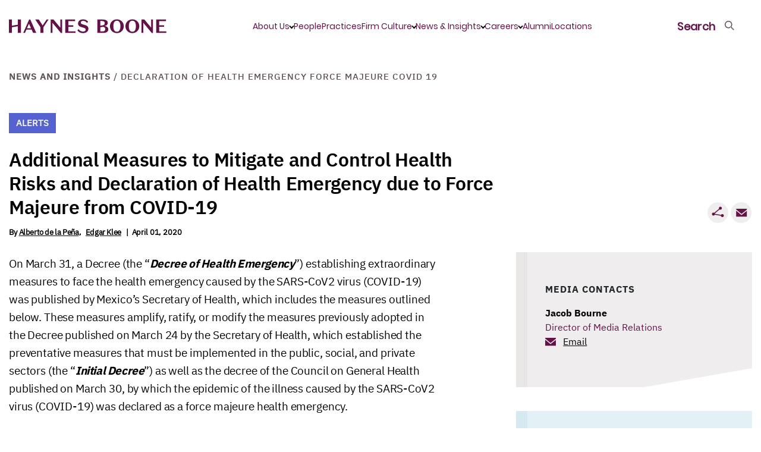

--- FILE ---
content_type: text/html; charset=utf-8
request_url: https://www.haynesboone.com/news/alerts/declaration-of-health-emergency-force-majeure-covid-19
body_size: 26443
content:





<!DOCTYPE html>
<!--[if lt IE 7]>      <html class="no-js lt-ie9 lt-ie8 lt-ie7"> <![endif]-->
<!--[if IE 7]>         <html class="no-js lt-ie9 lt-ie8"> <![endif]-->
<!--[if IE 8]>         <html class="no-js lt-ie9"> <![endif]-->
<!--[if gt IE 8]><!-->
<html class="no-js" lang="en">
<!--<![endif]-->
<head>
    


<link rel="preload" href="/-/media/themes/haynesboone/haynesboone/hbtheme/fonts/IBMPlexSans/IBMPlexSans.woff2" as="font" type="font/woff" crossorigin>
<link rel="preload" href="/-/media/themes/haynesboone/haynesboone/hbtheme/fonts/IBMPlexSans/IBMPlexSans-Medium.woff2" as="font" type="font/woff" crossorigin>
<link rel="preload" href="/-/media/themes/haynesboone/haynesboone/hbtheme/fonts/IBMPlexSans/IBMPlexSans-Bold.woff2" as="font" type="font/woff" crossorigin>
<link rel="preload" href="/-/media/themes/haynesboone/haynesboone/hbtheme/fonts/IBMPlexSans/IBMPlexSans-Italic.woff2" as="font" type="font/woff" crossorigin>
<link rel="preload" href="/-/media/themes/haynesboone/haynesboone/hbtheme/fonts/IBMPlexSans/IBMPlexSans-Regular.woff2" as="font" type="font/woff" crossorigin>
<link rel="preload" href="/-/media/themes/haynesboone/haynesboone/hbtheme/fonts/IBMPlexSans/IBMPlexSans-SemiBold.woff2" as="font" type="font/woff" crossorigin>

<link rel="preload" href="/-/media/themes/haynesboone/haynesboone/hbtheme/fonts/IBMPlexSerif/IBMPlexSerif-Medium.woff2" as="font" type="font/woff" crossorigin>
<link rel="preload" href="/-/media/themes/haynesboone/haynesboone/hbtheme/fonts/IBMPlexSerif/IBMPlexSerif-Bold.woff2" as="font" type="font/woff" crossorigin>
<link rel="preload" href="/-/media/themes/haynesboone/haynesboone/hbtheme/fonts/IBMPlexSerif/IBMPlexSerif-Italic.woff2" as="font" type="font/woff" crossorigin>
<link rel="preload" href="/-/media/themes/haynesboone/haynesboone/hbtheme/fonts/IBMPlexSerif/IBMPlexSerif-Regular.woff2" as="font" type="font/woff" crossorigin>
<link rel="preload" href="/-/media/themes/haynesboone/haynesboone/hbtheme/fonts/IBMPlexSerif/IBMPlexSerif.woff2" as="font" type="font/woff" crossorigin>

<link rel="preload" href="/-/media/themes/haynesboone/haynesboone/hbtheme/fonts/icons/icomoon.ttf?43engz" as="font" type="font/ttf" crossorigin>

<link rel="preload" href="/-/media/themes/haynesboone/haynesboone/hbtheme/fonts/Poppins/Poppins-ExtraLight.woff2" as="font" type="font/woff" crossorigin>
<link rel="preload" href="/-/media/themes/haynesboone/haynesboone/hbtheme/fonts/Poppins/Poppins-Light.woff2" as="font" type="font/woff" crossorigin>
<link rel="preload" href="/-/media/themes/haynesboone/haynesboone/hbtheme/fonts/Poppins/Poppins-Regular.woff2" as="font" type="font/woff" crossorigin>




<link href="/-/media/feature/experience-accelerator/bootstrap-4/bootstrap-4/styles/bootstrap-grid.css?rev=b357bb18f16e48e8a9485469826a032e&hash=C124532A76AEA6A3B951936047B9E5AE" rel="stylesheet" /><link href="/-/media/themes/haynesboone/haynesboone/hbtheme/styles/pre-optimized-min.css?rev=c629dcba5fac4c2cb0861235ff999135&t=20260120T155355Z&hash=B0A97FFA628CC4DC0C2015A61A94B7D9" rel="stylesheet" />

    
    


    <title>Declaration of Health Emergency Force Majeure COVID 19 | News | Haynes Boone</title>


<!-- Google Tag Manager -->
<script>(function(w,d,s,l,i){w[l]=w[l]||[];w[l].push({'gtm.start':
new Date().getTime(),event:'gtm.js'});var f=d.getElementsByTagName(s)[0],
j=d.createElement(s),dl=l!='dataLayer'?'&l='+l:'';j.async=true;j.src=
'https://www.googletagmanager.com/gtm.js?id='+i+dl;f.parentNode.insertBefore(j,f);
})(window,document,'script','dataLayer','GTM-WMSZ5D9K');</script>
<!-- End Google Tag Manager -->

<link rel="canonical" href="//www.haynesboone.com/news/alerts/declaration-of-health-emergency-force-majeure-covid-19" />



    <link href="/-/media/project/haynesboone/haynesboone/hb_monogram_hbplum_rgb.png?rev=4a6f49105a18469a8ad10ed0fd70e490" rel="shortcut icon" />



<meta property="og:title"  content="Declaration of Health Emergency Force Majeure COVID-19" /><meta property="og:url"  content="https://www.haynesboone.com/news/alerts/declaration-of-health-emergency-force-majeure-covid-19" />


<meta  name="description" content="On March 31, a Decree (the ?Decree of Health Emergency?) establishing extraordinary measures to face the health emergency caused by the SARS-CoV2 virus (COVID-19) was published by the Mexico?s Secretary of Health, which includes the measures outlined below." /><meta  name="keywords" content="pandemic, coronavirus, COVID-19, health emergency, force majeure, healthcare, mexico, international, secretary of health, council on general health" />


<meta property="twitter:title"  content="Declaration of Health Emergency Force Majeure COVID-19" /><meta property="twitter:card"  content="summary_large_image" />

    <meta name="viewport" content="width=device-width, initial-scale=1, maximum-scale=5,user-scalable=1"/>



    <script type="application/ld+json">
        {"@context":"http://schema.org","@type":"LegalService","name":"Haynes Boone","image":"https://www.haynesboone.com:443/-/media/project/haynesboone/haynesboone/header/icon-logo-full.svg","url":"https://www.haynesboone.com/","address":"30 Rockefeller Plaza 26th floor, New York, NY 10112","logo":"https://www.haynesboone.com:443/-/media/project/haynesboone/haynesboone/header/icon-logo-full.svg","telephone":"(212) 659-7300"}
    </script>
    <script type="application/ld+json">
        {"@context":"http://schema.org","@type":"BreadcrumbList","itemListElement":[{"@type":"ListItem","item":{"@type":"Thing","@id":"https://www.haynesboone.com:443/news","name":"News and Insights"},"position":1},{"@type":"ListItem","item":{"@type":"Thing","@id":"https://www.haynesboone.com:443/news/alerts/declaration-of-health-emergency-force-majeure-covid-19","name":"Declaration of Health Emergency Force Majeure COVID 19"},"position":2}]}
    </script>

</head>
<body class="default-device bodyclass">
    



<!-- Google Tag Manager (noscript) -->
<noscript><iframe src="https://www.googletagmanager.com/ns.html?id=GTM-WMSZ5D9K"
height="0" width="0" style="display:none;visibility:hidden"></iframe></noscript>
<!-- End Google Tag Manager (noscript) -->
    
<!-- #wrapper -->
<div id="wrapper">
    <!-- #header -->
    <header>
        <div id="header" class="">
            <div class="row">













<!--BEGIN NOINDEX-->
<div class="col-12">
    <div class="hb-header no-image">
        <div class="hb-header-global ">
            <a href="/" class="hb-header-logo" title="Haynes Boone" aria-label="Haynes Boone"> 
                <svg xmlns="http://www.w3.org/2000/svg" width="265" height="24" viewBox="0 0 265 24">
    <g fill="none" fill-rule="evenodd">
        <g fill="#631248">
            <g>
                <path d="M247.673.858L264.158.858 264.158 3.495 252.784 3.495 252.784 10.407 260.995 10.407 260.995 13.043 252.784 13.043 252.784 20.727 264.733 20.727 264.733 23.364 247.673 23.364zM239.196.858L242.263.858 242.263 23.396 240.25 23.396 226.065 6.388 226.065 23.364 222.966 23.364 222.966.858 227.918.858 239.196 14.458zM207.622 21.37c4.057 0 5.942-3.375 5.942-9.26 0-5.883-1.885-9.26-5.942-9.26-4.059 0-5.943 3.377-5.943 9.26 0 5.885 1.884 9.26 5.943 9.26m0-20.833c6.485 0 11.66 4.886 11.66 11.574s-5.175 11.574-11.66 11.574c-6.487 0-11.662-4.886-11.662-11.574S201.135.537 207.622.537M181.588 21.37c4.057 0 5.943-3.375 5.943-9.26 0-5.883-1.886-9.26-5.943-9.26-4.058 0-5.943 3.377-5.943 9.26 0 5.885 1.885 9.26 5.943 9.26m0-20.833c6.485 0 11.661 4.886 11.661 11.574s-5.176 11.574-11.661 11.574c-6.487 0-11.662-4.886-11.662-11.574S175.101.537 181.588.537M157.137 20.857h-3.29V13.89l4.4-.781c2.461.275 3.811 1.469 3.811 3.921 0 2.83-1.79 3.827-4.92 3.827zm-3.29-17.491h2.97c2.813 0 4.314.997 4.314 3.57 0 1.718-.65 2.73-1.856 3.233-.282.117-.593.21-.935.27l-4.493.797v-7.87zm6.58 8.423v-.064c3.069-.225 5.816-2.026 5.816-5.304 0-3.956-3.706-5.563-8.274-5.563h-9.234v22.506h9.744c4.825 0 8.69-1.705 8.69-6.076 0-3.89-3.482-5.338-6.741-5.499zM125.386 14.618l-3.067-.868c-3.77-1.093-6.038-2.829-6.038-6.333 0-4.019 3.515-6.848 8.434-6.848 3.994 0 6.934 1.607 8.5 3.986l-1.822 2.122c-1.373-2.154-3.642-3.633-6.678-3.633-2.269 0-3.834 1.062-3.834 2.894 0 1.672.99 2.38 3.547 3.119l3.194.867c3.643 1.03 6.071 2.765 6.071 6.431 0 4.436-3.865 7.33-8.945 7.33-4.218 0-7.765-1.768-9.553-4.662l1.98-2.025c1.661 2.636 4.505 4.05 7.573 4.05 2.363 0 4.344-.964 4.344-3.118 0-1.865-1.246-2.604-3.706-3.312M94.869.858L111.355.858 111.355 3.495 99.981 3.495 99.981 10.407 108.192 10.407 108.192 13.043 99.981 13.043 99.981 20.727 111.93 20.727 111.93 23.364 94.869 23.364zM86.393.858L89.46.858 89.46 23.396 87.447 23.396 73.262 6.388 73.262 23.364 70.163 23.364 70.163.858 75.115.858 86.393 14.458zM63.311.858L66.57.858 58.008 13.847 58.008 23.364 52.96 23.364 52.96 13.847 44.365.858 50.307.858 56.793 10.792zM30.436 15.422h6.71l-3.42-7.588-3.29 7.588zM38.2 17.77h-8.754l-2.429 5.595h-2.971L34.014.794h1.917l10.096 22.57h-5.303L38.2 17.769zM5.112 11.236L5.112.859 0 .859 0 23.364 5.112 23.364 5.112 13.89 15.083 12.121 15.081 12.121 15.081 23.364 20.162 23.364 20.162.859 15.081.859 15.081 9.467z" transform="translate(-80 -32) translate(80 32)"/>
            </g>
        </g>
    </g>
</svg>

            </a>
            <div class="hb-header-global-links">
                <ul class="hb-header-global-links-list">
                    
                    
                    
                    
                    <li class="hb-header-global-links-list__item">
                        <a 
                        href="JavaScript:void(0);"
                        class="hb-header-menu-has-child active"
                        
                        id="2C65D1DD-03DA-4A1E-A451-AF8475C630FF"
                        title="About Us">
                            About Us
                        </a>
                    </li>
                    
                    
                    
                    
                    
                    
                    
                    
                    
                    <li class="hb-header-global-links-list__item">
                        <a 
                        href=/people
                        
                        id="826ED9D4-B637-4ECA-9137-72D3A2732D37"
                        title="People">
                            People
                        </a>
                    </li>
                    
                    
                    
                    
                    <li class="hb-header-global-links-list__item">
                        <a 
                        href=/experience/practices-and-industries
                        
                        id="EC98DDB0-D716-4F40-A62F-23783D71BA06"
                        title="Practices">
                            Practices
                        </a>
                    </li>
                    
                    
                    
                    
                    <li class="hb-header-global-links-list__item">
                        <a 
                        href="JavaScript:void(0);"
                        class="hb-header-menu-has-child "
                        
                        id="CF67B4AB-FE89-4DA1-9F88-C3DD041BECA9"
                        title="Firm Culture">
                            Firm Culture
                        </a>
                    </li>
                    
                    
                    
                    
                    <li class="hb-header-global-links-list__item">
                        <a 
                        href="JavaScript:void(0);"
                        class="hb-header-menu-has-child "
                        
                        id="57E78D1C-69BE-4CE4-B71B-F5B2208A1C83"
                        title="News &amp; Insights">
                            News &amp; Insights
                        </a>
                    </li>
                    
                    
                    
                    
                    <li class="hb-header-global-links-list__item">
                        <a 
                        href="JavaScript:void(0);"
                        class="hb-header-menu-has-child "
                        
                        id="6B6ADA92-D068-446C-9CB0-4CE805FB9EB5"
                        title="Careers">
                            Careers
                        </a>
                    </li>
                    
                    
                    
                    
                    <li class="hb-header-global-links-list__item">
                        <a 
                        href=/alumni
                        
                        id="6864119D-4921-4AC2-BDE2-F14DFF159961"
                        title="Alumni">
                            Alumni
                        </a>
                    </li>
                    
                    
                    
                    
                    <li class="hb-header-global-links-list__item">
                        <a 
                        href=/locations
                        
                        id="762D4117-8DD2-47CB-AD44-2F1623D070DB"
                        title="Locations">
                            Locations
                        </a>
                    </li>
                    
                     
                </ul>
            </div>                  
            <ul class="hb-header-global-nav">
                <li class="hb-header-global-nav-search hb-header-global-nav-links">
                    <a href="JavaScript:void(0);" title="Search">
                        <span>Search</span>
                    </a>
                </li>
                <li class="hb-header-global-nav-menu hb-header-global-nav-links hb-header-global-nav-links--hamburger">
                    <a href="JavaScript:void(0);" title="Menu">
                        <span>Menu</span>
                    </a>
                </li>
            </ul>
        </div>
    </div>
    <div class="hb-header-menu hb-header-menu-hide">
        <div class="container d-flex">
            <ul class="hb-header-menu-tabs">
                
                
                
                
                <li>
                    <a 
                       href="JavaScript:void(0);"
                       class="hb-header-menu-has-child active"
                       
                       id="2C65D1DD-03DA-4A1E-A451-AF8475C630FF-tab"
                       title="About Us">
                        About Us
                    </a>
                </li>
                
                
                
                
                
                
                
                
                
                <li>
                    <a 
                       href=/people
                       
                       id="826ED9D4-B637-4ECA-9137-72D3A2732D37-tab"
                       title="People">
                        People
                    </a>
                </li>
                
                
                
                
                <li>
                    <a 
                       href=/experience/practices-and-industries
                       
                       id="EC98DDB0-D716-4F40-A62F-23783D71BA06-tab"
                       title="Practices">
                        Practices
                    </a>
                </li>
                
                
                
                
                <li>
                    <a 
                       href="JavaScript:void(0);"
                       class="hb-header-menu-has-child "
                       
                       id="CF67B4AB-FE89-4DA1-9F88-C3DD041BECA9-tab"
                       title="Firm Culture">
                        Firm Culture
                    </a>
                </li>
                
                
                
                
                <li>
                    <a 
                       href="JavaScript:void(0);"
                       class="hb-header-menu-has-child "
                       
                       id="57E78D1C-69BE-4CE4-B71B-F5B2208A1C83-tab"
                       title="News &amp; Insights">
                        News &amp; Insights
                    </a>
                </li>
                
                
                
                
                <li>
                    <a 
                       href="JavaScript:void(0);"
                       class="hb-header-menu-has-child "
                       
                       id="6B6ADA92-D068-446C-9CB0-4CE805FB9EB5-tab"
                       title="Careers">
                        Careers
                    </a>
                </li>
                
                
                
                
                <li>
                    <a 
                       href=/alumni
                       
                       id="6864119D-4921-4AC2-BDE2-F14DFF159961-tab"
                       title="Alumni">
                        Alumni
                    </a>
                </li>
                
                
                
                
                <li>
                    <a 
                       href=/locations
                       
                       id="762D4117-8DD2-47CB-AD44-2F1623D070DB-tab"
                       title="Locations">
                        Locations
                    </a>
                </li>
                
                 
            </ul>
            <ul class="hb-header-menu-panes">
                
                <li id="2C65D1DD-03DA-4A1E-A451-AF8475C630FF-tab-pane">
                    <a href="JavaScript:void(0);" class="hb-header-menu-back">About Us</a>
                    <a class="hb-header-menu-top-link" href="/about-us">About Us</a>
                    <p class="hb-header-menu-info">
                        We start with the business challenge and focus on results every step of the way.
                    </p>
                    
                    <ul class="hb-header-menu-important-links">
                        
                        <li><a href="/about-us/hb-building-leaders">HB Building Leaders</a></li>
                        
                        <li><a href="/contact-us">Contact Us</a></li>
                        
                    </ul>
                    
                </li>
                
                <li id="D18EA05C-FACA-4C53-A30B-268EC90ACDD4-tab-pane">
                    <a href="JavaScript:void(0);" class="hb-header-menu-back"></a>
                    
                    <p class="hb-header-menu-info">
                        
                    </p>
                    
                </li>
                
                <li id="826ED9D4-B637-4ECA-9137-72D3A2732D37-tab-pane">
                    <a href="JavaScript:void(0);" class="hb-header-menu-back">People</a>
                    <a class="hb-header-menu-top-link" href="/people">People</a>
                    <p class="hb-header-menu-info">
                        
                    </p>
                    
                    <ul class="hb-header-menu-important-links">
                        
                    </ul>
                    
                </li>
                
                <li id="EC98DDB0-D716-4F40-A62F-23783D71BA06-tab-pane">
                    <a href="JavaScript:void(0);" class="hb-header-menu-back">Practices</a>
                    <a class="hb-header-menu-top-link" href="/experience/practices-and-industries">Practices</a>
                    <p class="hb-header-menu-info">
                        
                    </p>
                    
                    <ul class="hb-header-menu-important-links">
                        
                    </ul>
                    
                </li>
                
                <li id="CF67B4AB-FE89-4DA1-9F88-C3DD041BECA9-tab-pane">
                    <a href="JavaScript:void(0);" class="hb-header-menu-back">Firm Culture</a>
                    <a class="hb-header-menu-top-link" href="/firm-culture">Firm Culture</a>
                    <p class="hb-header-menu-info">
                        
                    </p>
                    
                    <ul class="hb-header-menu-important-links">
                        
                        <li><a href="/firm-culture/inclusion-and-engagement">Inclusion and Engagement</a></li>
                        
                        <li><a href="/firm-culture/wellness">Wellness</a></li>
                        
                        <li><a href="/firm-culture/pro-bono">Pro Bono</a></li>
                        
                    </ul>
                    
                </li>
                
                <li id="57E78D1C-69BE-4CE4-B71B-F5B2208A1C83-tab-pane">
                    <a href="JavaScript:void(0);" class="hb-header-menu-back">News &amp; Insights</a>
                    <a class="hb-header-menu-top-link" href="/news">News/Insights</a>
                    <p class="hb-header-menu-info">
                        
                    </p>
                    
                    <ul class="hb-header-menu-important-links">
                        
                        <li><a href="https://communications.hbllp.co/5/4/landing-pages/subscribe.asp" rel="noopener noreferrer" target="_blank">Sign up to receive our newsletters</a></li>
                        
                        <li><a href="https://www.haynesboone.com/series">Haynes Boone Series and Newsletters</a></li>
                        
                        <li><a href="https://www.haynesboone.com/news#t=NewsTypeAll&amp;sort=%40publishedz32xdate%20descending&amp;f:NewsType=[Press%20Release]">Press Releases and Announcements</a></li>
                        
                        <li><a href="https://www.haynesboone.com/news#t=NewsTypeAll&amp;sort=%40publishedz32xdate%20descending&amp;f:NewsType=[Alert,Publication,Alerts]">Publications and Alerts</a></li>
                        
                        <li><a href="/series/hb-hedgefund-uk">HB Hedge Fund UK Launch Guide</a></li>
                        
                        <li><a href="https://www.haynesboone.com/news#t=NewsTypeAll&amp;sort=%40publishedz32xdate%20descending&amp;f:NewsType=[Article%2FMention]">Media Coverage</a></li>
                        
                        <li><a href="https://www.haynesboone.com/series/the-environmental-perspective#sort=%40publishedz32xdate%20descending">The Environmental Perspective Information Series</a></li>
                        
                        <li><a href="/series/the-legal-landscape">The Legal Landscape Podcast Series</a></li>
                        
                        <li><a href="https://www.haynesboone.com/series/at-the-counter">HB At the Counter News Center</a></li>
                        
                        <li><a href="/series/policyholder-playbook">Policyholder Playbook Insurance Recovery Blog Series</a></li>
                        
                        <li><a href="/series/practical-benefits-lawyer">Practical Benefits Lawyer Blog Series</a></li>
                        
                        <li><a href="https://www.haynesboone.com/news#t=NewsTypeEvent&amp;sort=%40startz32xdate%20descending">Events and Webinars</a></li>
                        
                    </ul>
                    
                </li>
                
                <li id="6B6ADA92-D068-446C-9CB0-4CE805FB9EB5-tab-pane">
                    <a href="JavaScript:void(0);" class="hb-header-menu-back">Careers</a>
                    <a class="hb-header-menu-top-link" href="/careers">Careers</a>
                    <p class="hb-header-menu-info">
                        Interested in a career with us? At Haynes Boone, you’ll have uncommon opportunities for professional excellence and personal satisfaction.
                    </p>
                    
                    <ul class="hb-header-menu-important-links">
                        
                        <li><a href="/careers/experienced-lawyers">Experienced Lawyers and Patent Agents</a></li>
                        
                        <li><a href="/careers/entry-level-lawyers">Entry Level Lawyers</a></li>
                        
                        <li><a href="/careers/summer-associates">Summer Associates</a></li>
                        
                        <li><a href="/careers/professional-staff">Professional Staff</a></li>
                        
                        <li><a href="/careers/london-programmes">London Programmes</a></li>
                        
                        <li><a href="/careers/scholarship-opportunities">Scholarship Opportunities</a></li>
                        
                        <li><a href="/careers/judicial-clerkships">Judicial Clerkships</a></li>
                        
                        <li><a href="/careers/attorney-development">Attorney Development</a></li>
                        
                    </ul>
                    
                </li>
                
                <li id="6864119D-4921-4AC2-BDE2-F14DFF159961-tab-pane">
                    <a href="JavaScript:void(0);" class="hb-header-menu-back">Alumni</a>
                    <a class="hb-header-menu-top-link" href="/alumni">Alumni</a>
                    <p class="hb-header-menu-info">
                        
                    </p>
                    
                    <ul class="hb-header-menu-important-links">
                        
                    </ul>
                    
                </li>
                
                <li id="762D4117-8DD2-47CB-AD44-2F1623D070DB-tab-pane">
                    <a href="JavaScript:void(0);" class="hb-header-menu-back">Locations</a>
                    <a class="hb-header-menu-top-link" href="/locations">Locations</a>
                    <p class="hb-header-menu-info">
                        
                    </p>
                    
                    <ul class="hb-header-menu-important-links">
                        
                    </ul>
                    
                </li>
                
            </ul>
        </div>
    </div>
    <div class="hb-header-search hb-header-search-hide">
        <div class="container">
            
            <div class="row">
                <div class="col-12 col-sm-6 hb-header-search-block">
                    
                    <div class="hb-header-search-title">How may we help you?</div>
                    
                    <!--Coveo Header Global Search -->
                    <div class="component coveo-externalcomponentssection">


<div>
    
    

        <div id="_576B4E74-55DA-489C-9CEE-ED7D7537E6D5"
                             data-search-interface-id='SiteSearchInterface'
>
            <div class="row"><div class="component coveo-globalsearchbox">





<script>
    document.addEventListener("CoveoSearchEndpointInitialized", function() {
        var searchboxElement = document.getElementById("_185F67BF-1D73-4AEE-9564-FDE5B0EB24D9");
        searchboxElement.addEventListener("CoveoComponentInitialized", function() {
            CoveoForSitecore.initSearchboxIfStandalone(searchboxElement, "/search");
        });
    })
</script>    <div id="_185F67BF-1D73-4AEE-9564-FDE5B0EB24D9_container" class="coveo-for-sitecore-search-box-container"
                     data-prebind-maximum-age='currentMaximumAge'
>
        <div id="_185F67BF-1D73-4AEE-9564-FDE5B0EB24D9"
             class="CoveoSearchbox"
                             data-enable-omnibox='true'
                 data-prebind-maximum-age='currentMaximumAge'
                 data-placeholder='Search haynesboone.com'
                 data-query-suggest-character-threshold='1'
                 data-clear-filters-on-new-query='false'
>
            
            
<script type="text/javascript">
    document.addEventListener("CoveoSearchEndpointInitialized", function() {
        var componentId = "_185F67BF-1D73-4AEE-9564-FDE5B0EB24D9";
        var componentElement = document.getElementById(componentId);

        function showError(error) {
                console.error(error);
        }

        function areCoveoResourcesIncluded() {
            return typeof (Coveo) !== "undefined";
        }

        if (areCoveoResourcesIncluded()) {
            var event = document.createEvent("CustomEvent");
            event.initEvent("CoveoComponentInitialized", false, true);
            
            setTimeout(function() {
                componentElement.dispatchEvent(event);
            }, 0);
        } else {
            componentElement.classList.add("invalid");
            showError("The Coveo Resources component must be included in this page.");
        }
    });
</script>
            <div class="CoveoForSitecoreBindWithUserContext"></div>
            <div class="CoveoForSitecoreExpressions"></div>
            <div class="CoveoForSitecoreConfigureSearchHub" data-sc-search-hub="Search"></div>
        </div>
        <div class="row"></div>
    </div>
</div></div>
        </div>
</div>

    <script type="text/javascript">
        document.addEventListener("CoveoSearchEndpointInitialized", function() {
            var externalComponentsSection = document.getElementById("_576B4E74-55DA-489C-9CEE-ED7D7537E6D5");
                 CoveoForSitecore.initExternalComponentsSection(externalComponentsSection);
        });
    </script>

</div>
                    <!--Coveo Header Global Search End -->
                </div>
                
                
            <div class="col-12 col-sm-6 hb-header-search-links">
                
                <div class="hb-header-search-links-title">Popular Pages</div>
                
                
            <ul>
                
                
                <li>
                    <a href="/about-us/hb-building-leaders">HB Building Leaders</a>
                </li>
                
                
                
                <li>
                    <a href="/series/the-legal-landscape">The Legal Landscape Podcast Series</a>
                </li>
                
                
                
                <li>
                    <a href="/series/hb-hedgefund-uk">HB Hedge Fund UK Launch Guide</a>
                </li>
                
                
            </ul>
                
            </div>
                
                
            </div>
            
        </div>
    </div>
</div>

<!--END NOINDEX-->


<script>
    var CoveoPeopleSearchBoxRedirects = JSON.parse(JSON.stringify([{"PeopleSearchTypeAhead":"Abbey Hone | Partner","PeoplePageUrl":"/people/hone-abbey"},{"PeopleSearchTypeAhead":"Abby Johanson | Partner","PeoplePageUrl":"/people/johanson-abby"},{"PeopleSearchTypeAhead":"Abby Ryan | Associate","PeoplePageUrl":"/people/ryan-abby"},{"PeopleSearchTypeAhead":"Adam C. Fowles | Partner","PeoplePageUrl":"/people/fowles-adam"},{"PeopleSearchTypeAhead":"Adam D. Feimer | Partner","PeoplePageUrl":"/people/feimer-adam"},{"PeopleSearchTypeAhead":"Adam Erickson | Associate","PeoplePageUrl":"/people/erickson-adam"},{"PeopleSearchTypeAhead":"Adam H. Sencenbaugh | Partner | Austin Office Managing Partner","PeoplePageUrl":"/people/sencenbaugh-adam"},{"PeopleSearchTypeAhead":"Adam Schmit | Associate","PeoplePageUrl":"/people/schmit-adam"},{"PeopleSearchTypeAhead":"Adrian C. Azer | Partner | Washington, D.C. Office Managing Partner","PeoplePageUrl":"/people/azer-adrian"},{"PeopleSearchTypeAhead":"Adrienne  Webb | Associate","PeoplePageUrl":"/people/webb-adrienne"},{"PeopleSearchTypeAhead":"Aimee Furness | Partner","PeoplePageUrl":"/people/furness-aimee"},{"PeopleSearchTypeAhead":"Aishlinn Bottini | Associate","PeoplePageUrl":"/people/bottini-aishlinn"},{"PeopleSearchTypeAhead":"Akeisha Gregory | Associate","PeoplePageUrl":"/people/gregory-akeisha"},{"PeopleSearchTypeAhead":"Akunna Ekeh | Associate","PeoplePageUrl":"/people/ekeh-akunna"},{"PeopleSearchTypeAhead":"Alan N. Herda | Partner","PeoplePageUrl":"/people/herda-alan"},{"PeopleSearchTypeAhead":"Albert C. Tan | Partner | Co-Head - Fund Finance Practice Group","PeoplePageUrl":"/people/tan-albert"},{"PeopleSearchTypeAhead":"Alberto de la Peña | Partner | Co-Chair - International Practice Group","PeoplePageUrl":"/people/de-la-pena-alberto"},{"PeopleSearchTypeAhead":"Alejandro González | Partner","PeoplePageUrl":"/people/gonzalez-alejandro"},{"PeopleSearchTypeAhead":"Aleksandra Kopec | Partner","PeoplePageUrl":"/people/kopec-aleksandra"},{"PeopleSearchTypeAhead":"Alex Jackson | Associate","PeoplePageUrl":"/people/jackson-alex"},{"PeopleSearchTypeAhead":"Alexa Davis Cooper | Associate","PeoplePageUrl":"/people/cooper-alexa-davis"},{"PeopleSearchTypeAhead":"Alexander Clark | Associate","PeoplePageUrl":"/people/clark-alexander"},{"PeopleSearchTypeAhead":"Alexander T. Grishman | Partner","PeoplePageUrl":"/people/grishman-alexander"},{"PeopleSearchTypeAhead":"Alexandra Larkin | Counsel","PeoplePageUrl":"/people/larkin-alexandra"},{"PeopleSearchTypeAhead":"Alexandria Pencsak | Associate","PeoplePageUrl":"/people/pencsak-alexandria"},{"PeopleSearchTypeAhead":"Alexia Green | Associate","PeoplePageUrl":"/people/green-alexia"},{"PeopleSearchTypeAhead":"Alfredo W. Amoedo | Counsel","PeoplePageUrl":"/people/amoedo-alfredo"},{"PeopleSearchTypeAhead":"Alla Digilova | Partner","PeoplePageUrl":"/people/digilova-alla"},{"PeopleSearchTypeAhead":"Allison Dunsford | Associate","PeoplePageUrl":"/people/dunsford-allison"},{"PeopleSearchTypeAhead":"Allison Regan | Associate","PeoplePageUrl":"/people/regan-allison"},{"PeopleSearchTypeAhead":"Allyson \"Al\" Malecha | Associate","PeoplePageUrl":"/people/malecha-al"},{"PeopleSearchTypeAhead":"Amanda Brett Ethridge | Counsel","PeoplePageUrl":"/people/ethridge-amanda"},{"PeopleSearchTypeAhead":"Amanda Larrington | Counsel","PeoplePageUrl":"/people/larrington-amanda"},{"PeopleSearchTypeAhead":"Amanda Laurel Gayer | Partner","PeoplePageUrl":"/people/gayer-amanda-laurel"},{"PeopleSearchTypeAhead":"Amanuel Mamo | Associate","PeoplePageUrl":"/people/mamo-amanuel"},{"PeopleSearchTypeAhead":"Amy Xu Ph.D. | Patent Agent","PeoplePageUrl":"/people/xu-amy"},{"PeopleSearchTypeAhead":"Andrea Levenson | Associate","PeoplePageUrl":"/people/levenson-andrea"},{"PeopleSearchTypeAhead":"Andreas Dracoulis | Partner","PeoplePageUrl":"/people/dracoulis-andreas"},{"PeopleSearchTypeAhead":"Andreas Silcher | Partner","PeoplePageUrl":"/people/silcher-andreas"},{"PeopleSearchTypeAhead":"Andrew Adams | Associate","PeoplePageUrl":"/people/adams-andrew"},{"PeopleSearchTypeAhead":"Andrew B. Cohn | Counsel","PeoplePageUrl":"/people/cohn-andrew-b"},{"PeopleSearchTypeAhead":"Andrew G. Silberstein | Counsel","PeoplePageUrl":"/people/silberstein-andrew"},{"PeopleSearchTypeAhead":"Andrew Guthrie | Partner","PeoplePageUrl":"/people/guthrie-andrew"},{"PeopleSearchTypeAhead":"Andrew Lo | Associate","PeoplePageUrl":"/people/lo-andrew"},{"PeopleSearchTypeAhead":"Andrew P. Van Osselaer | Associate","PeoplePageUrl":"/people/van-osselaer-andrew"},{"PeopleSearchTypeAhead":"Andrew Pannell | Partner","PeoplePageUrl":"/people/pannell-andrew"},{"PeopleSearchTypeAhead":"Andrew Robertson | Partner","PeoplePageUrl":"/people/robertson-andrew"},{"PeopleSearchTypeAhead":"Andrew S. Ehmke | Partner","PeoplePageUrl":"/people/ehmke-andrew"},{"PeopleSearchTypeAhead":"Angel Rendon | Associate","PeoplePageUrl":"/people/rendon-angel"},{"PeopleSearchTypeAhead":"Angela Grant Ph.D. | Partner","PeoplePageUrl":"/people/grant-angela"},{"PeopleSearchTypeAhead":"Angela Oliver | Partner","PeoplePageUrl":"/people/oliver-angela"},{"PeopleSearchTypeAhead":"Ann M. Saegert | Senior Counsel","PeoplePageUrl":"/people/saegert-ann"},{"PeopleSearchTypeAhead":"Ann Marie Painter | Partner","PeoplePageUrl":"/people/painter-ann-marie"},{"PeopleSearchTypeAhead":"Anna Kao | Associate","PeoplePageUrl":"/people/kao-anna"},{"PeopleSearchTypeAhead":"Annie Allison | Counsel","PeoplePageUrl":"/people/allison-annie"},{"PeopleSearchTypeAhead":"Annie Lawson | Associate","PeoplePageUrl":"/people/lawson-annie"},{"PeopleSearchTypeAhead":"Annie Nicholson | Associate","PeoplePageUrl":"/people/nicholson-annie"},{"PeopleSearchTypeAhead":"April Goff | Partner","PeoplePageUrl":"/people/goff-april"},{"PeopleSearchTypeAhead":"Arie Heijkoop | Partner","PeoplePageUrl":"/people/heijkoop-arie"},{"PeopleSearchTypeAhead":"Arsalan Muhammad | Partner","PeoplePageUrl":"/people/muhammad-arsalan"},{"PeopleSearchTypeAhead":"Arthur A. Cohen | Partner | Co-Chair Global Projects, Chair Joint Venture Practice Group","PeoplePageUrl":"/people/cohen-arthur"},{"PeopleSearchTypeAhead":"Ashleigh Michelle Gibbs | Professional Landman","PeoplePageUrl":"/people/gibbs-ashleigh"},{"PeopleSearchTypeAhead":"Ashley Koos | Associate","PeoplePageUrl":"/people/koos-ashley"},{"PeopleSearchTypeAhead":"Ashley Schneider | Associate","PeoplePageUrl":"/people/schneider-ashley"},{"PeopleSearchTypeAhead":"Austin Elam | Partner | Co-Chair - Oil and Gas Practice Group","PeoplePageUrl":"/people/elam-austin"},{"PeopleSearchTypeAhead":"Austin Lorch | Associate","PeoplePageUrl":"/people/lorch-austin"},{"PeopleSearchTypeAhead":"Austria Arnold Gerhardy | Associate","PeoplePageUrl":"/people/gerhardy-austria-arnold"},{"PeopleSearchTypeAhead":"Autumn Highsmith | Counsel | Assistant General Counsel","PeoplePageUrl":"/people/highsmith-autumn"},{"PeopleSearchTypeAhead":"Bailey Rich | Counsel","PeoplePageUrl":"/people/rich-bailey"},{"PeopleSearchTypeAhead":"Barbara Ferguson | Senior Counsel","PeoplePageUrl":"/people/ferguson-barbara"},{"PeopleSearchTypeAhead":"Barry F. McNeil | Senior Counsel","PeoplePageUrl":"/people/mcneil-barry"},{"PeopleSearchTypeAhead":"Barry I. Buchman | Partner","PeoplePageUrl":"/people/buchman-barry"},{"PeopleSearchTypeAhead":"Barry Zhang | Associate","PeoplePageUrl":"/people/zhang-barry"},{"PeopleSearchTypeAhead":"Ben L. Mesches | Partner | General Counsel","PeoplePageUrl":"/people/mesches-ben"},{"PeopleSearchTypeAhead":"Ben Mason | Associate","PeoplePageUrl":"/people/mason-ben"},{"PeopleSearchTypeAhead":"Benjamin \"Ben\" Owens | Partner","PeoplePageUrl":"/people/owens-benjamin"},{"PeopleSearchTypeAhead":"Benjamin Baucom | Partner","PeoplePageUrl":"/people/baucom-benjamin"},{"PeopleSearchTypeAhead":"Benjamin F.S. Herd | Partner","PeoplePageUrl":"/people/herd-ben"},{"PeopleSearchTypeAhead":"Benjamin G. Goodman | Partner","PeoplePageUrl":"/people/goodman-benjamin"},{"PeopleSearchTypeAhead":"Benjamin Pelletier | Partner","PeoplePageUrl":"/people/pelletier-benjamin"},{"PeopleSearchTypeAhead":"Bill Morrison | Partner | Co-Chair - Healthcare and Life Sciences Practice Group","PeoplePageUrl":"/people/morrison-bill"},{"PeopleSearchTypeAhead":"Bill Mureiko | Partner","PeoplePageUrl":"/people/mureiko-bill"},{"PeopleSearchTypeAhead":"Bill S. Kleinman | Partner","PeoplePageUrl":"/people/kleinman-bill"},{"PeopleSearchTypeAhead":"Brack Bryant | Partner","PeoplePageUrl":"/people/bryant-brack"},{"PeopleSearchTypeAhead":"Braden Davies | Associate","PeoplePageUrl":"/people/davies-braden"},{"PeopleSearchTypeAhead":"Bradford B. Lavender | Partner | Co-Chair - Real Estate Practice Group","PeoplePageUrl":"/people/lavender-bradford"},{"PeopleSearchTypeAhead":"Bradley J. Richards | Senior Counsel","PeoplePageUrl":"/people/richards-bradley"},{"PeopleSearchTypeAhead":"Bradley Potts | Associate","PeoplePageUrl":"/people/potts-bradley"},{"PeopleSearchTypeAhead":"Bradley R. Holdbrook | Partner","PeoplePageUrl":"/people/holdbrook-bradley"},{"PeopleSearchTypeAhead":"Bradley W. Foster | Partner","PeoplePageUrl":"/people/foster-bradley"},{"PeopleSearchTypeAhead":"Brandon Jones | Partner","PeoplePageUrl":"/people/jones-brandon"},{"PeopleSearchTypeAhead":"Brandon Spleen | Associate","PeoplePageUrl":"/people/spleen-brandon"},{"PeopleSearchTypeAhead":"Brendon Vetter | Associate","PeoplePageUrl":"/people/vetter-brendon"},{"PeopleSearchTypeAhead":"Brent A. Folsom | Counsel","PeoplePageUrl":"/people/folsom-brent"},{"PeopleSearchTypeAhead":"Brent Beckert | Partner","PeoplePageUrl":"/people/beckert-brent"},{"PeopleSearchTypeAhead":"Brent Duddles | Associate","PeoplePageUrl":"/people/duddles-brent"},{"PeopleSearchTypeAhead":"Brent Owen | Partner","PeoplePageUrl":"/people/owen-brent"},{"PeopleSearchTypeAhead":"Brent Shultz | Partner","PeoplePageUrl":"/people/shultz-brent"},{"PeopleSearchTypeAhead":"Brett Bostrom | Associate","PeoplePageUrl":"/people/bostrom-brett"},{"PeopleSearchTypeAhead":"Brett Dockwell | Partner","PeoplePageUrl":"/people/dockwell-brett"},{"PeopleSearchTypeAhead":"Brett Moore | Counsel","PeoplePageUrl":"/people/moore-brett"},{"PeopleSearchTypeAhead":"Brian C. Kwok | Partner | San Francisco Office Managing Partner","PeoplePageUrl":"/people/kwok-brian"},{"PeopleSearchTypeAhead":"Brian D. Barnard | Senior Counsel","PeoplePageUrl":"/people/barnard-brian"},{"PeopleSearchTypeAhead":"Brian Giovannini | Counsel","PeoplePageUrl":"/people/giovannini-brian"},{"PeopleSearchTypeAhead":"Brian Gustafson | Partner","PeoplePageUrl":"/people/gustafson-brian"},{"PeopleSearchTypeAhead":"Brian P. Matthews | Partner","PeoplePageUrl":"/people/matthews-brian"},{"PeopleSearchTypeAhead":"Brian Singleterry | Associate","PeoplePageUrl":"/people/singleterry-brian"},{"PeopleSearchTypeAhead":"Brian Vella | Partner","PeoplePageUrl":"/people/vella-brian"},{"PeopleSearchTypeAhead":"Brian Y. Sung | Partner | Co-Chair, Derivatives Practice Group","PeoplePageUrl":"/people/sung-brian"},{"PeopleSearchTypeAhead":"Brianna Joyce | Associate","PeoplePageUrl":"/people/joyce-brianna"},{"PeopleSearchTypeAhead":"Brianne Wylie | Associate","PeoplePageUrl":"/people/wylie-brianne"},{"PeopleSearchTypeAhead":"Brick Christensen | Associate","PeoplePageUrl":"/people/christensen-brick"},{"PeopleSearchTypeAhead":"Brittany Parks | Associate","PeoplePageUrl":"/people/parks-brittany"},{"PeopleSearchTypeAhead":"Brooke Cohen Parker | Associate","PeoplePageUrl":"/people/parker-brooke-cohen"},{"PeopleSearchTypeAhead":"Brooke Reichardt | Associate","PeoplePageUrl":"/people/reichardt-brooke"},{"PeopleSearchTypeAhead":"Bruce M. McNamara | Senior Counsel","PeoplePageUrl":"/people/mcnamara-bruce"},{"PeopleSearchTypeAhead":"Bruce Newsome | Partner","PeoplePageUrl":"/people/newsome-bruce"},{"PeopleSearchTypeAhead":"Bryan Diebels | Partner","PeoplePageUrl":"/people/diebels-bryan"},{"PeopleSearchTypeAhead":"C. Robert Bruner | Partner","PeoplePageUrl":"/people/bruner-c-robert"},{"PeopleSearchTypeAhead":"Caite Evans | Associate","PeoplePageUrl":"/people/evans-caite"},{"PeopleSearchTypeAhead":"Calmann James Clements | Partner","PeoplePageUrl":"/people/clements-calmann-james"},{"PeopleSearchTypeAhead":"Camden W. Brown | Associate","PeoplePageUrl":"/people/brown-camden"},{"PeopleSearchTypeAhead":"Cameron  L. Scales | Partner","PeoplePageUrl":"/people/scales-cameron"},{"PeopleSearchTypeAhead":"Camie Carlock McKee | Associate","PeoplePageUrl":"/people/mckee-camie-carlock"},{"PeopleSearchTypeAhead":"Camille Gibeault | Associate","PeoplePageUrl":"/people/gibeault-camille"},{"PeopleSearchTypeAhead":"Carla Verena Green | Counsel","PeoplePageUrl":"/people/green-carla"},{"PeopleSearchTypeAhead":"Carleigh Lenz | Associate","PeoplePageUrl":"/people/lenz-carleigh"},{"PeopleSearchTypeAhead":"Carlos Alva | Associate","PeoplePageUrl":"/people/alva-carlos"},{"PeopleSearchTypeAhead":"Carlos Carrasco | Partner","PeoplePageUrl":"/people/carrasco-carlos"},{"PeopleSearchTypeAhead":"Caroline Gahm | Associate","PeoplePageUrl":"/people/gahm-caroline"},{"PeopleSearchTypeAhead":"Caroline Hurtado Ford | Counsel","PeoplePageUrl":"/people/ford-caroline"},{"PeopleSearchTypeAhead":"Caroline Vickers | Associate","PeoplePageUrl":"/people/vickers-caroline"},{"PeopleSearchTypeAhead":"Caroline Wray Fox | Counsel","PeoplePageUrl":"/people/fox-caroline"},{"PeopleSearchTypeAhead":"Carolyn E. Sullivan | Partner","PeoplePageUrl":"/people/sullivan-carolyn"},{"PeopleSearchTypeAhead":"Carrie DiCanio | Partner","PeoplePageUrl":"/people/dicanio-carrie"},{"PeopleSearchTypeAhead":"Carrington M. Giammittorio | Partner","PeoplePageUrl":"/people/giammittorio-carrington"},{"PeopleSearchTypeAhead":"Carson Hauth | Associate","PeoplePageUrl":"/people/hauth-carson"},{"PeopleSearchTypeAhead":"Catherine Robb | Counsel","PeoplePageUrl":"/people/robb-catherine"},{"PeopleSearchTypeAhead":"Caylee Phillips | Associate","PeoplePageUrl":"/people/phillips-caylee"},{"PeopleSearchTypeAhead":"César Ramirez del Angel | Foreign Counsel","PeoplePageUrl":"/people/ramirez-del-angel-cesar"},{"PeopleSearchTypeAhead":"Charlene Liu Ph.D. | Partner","PeoplePageUrl":"/people/liu-charlene"},{"PeopleSearchTypeAhead":"Charles \"Charlie\" Harris | Partner","PeoplePageUrl":"/people/harris-charles"},{"PeopleSearchTypeAhead":"Charles A. Beckham Jr. | Partner","PeoplePageUrl":"/people/beckham-jr-charles"},{"PeopleSearchTypeAhead":"Charles F. Plenge | Senior Counsel","PeoplePageUrl":"/people/plenge-charles"},{"PeopleSearchTypeAhead":"Charles M. Jones II | Partner","PeoplePageUrl":"/people/jones-charles"},{"PeopleSearchTypeAhead":"Charles Margiotta | Associate","PeoplePageUrl":"/people/margiotta-charles"},{"PeopleSearchTypeAhead":"Charles X. Jenkins | Associate","PeoplePageUrl":"/people/jenkins-charles"},{"PeopleSearchTypeAhead":"Chelby Sterling | Associate","PeoplePageUrl":"/people/sterling-chelby"},{"PeopleSearchTypeAhead":"Chelsea Corey | Partner","PeoplePageUrl":"/people/corey-chelsea"},{"PeopleSearchTypeAhead":"Chelsea Leitch | Partner","PeoplePageUrl":"/people/leitch-chelsea"},{"PeopleSearchTypeAhead":"Chelsi Vial | Associate","PeoplePageUrl":"/people/vial-chelsi-levy"},{"PeopleSearchTypeAhead":"Cheyenne Karp | Associate","PeoplePageUrl":"/people/karp-cheyenne"},{"PeopleSearchTypeAhead":"Chi Vo Kavanaugh | Associate","PeoplePageUrl":"/people/vo-kavanaugh-chi"},{"PeopleSearchTypeAhead":"Chloe Warnberg | Associate","PeoplePageUrl":"/people/warnberg-chloe"},{"PeopleSearchTypeAhead":"Chris Hamilton | Associate","PeoplePageUrl":"/people/hamilton-chris"},{"PeopleSearchTypeAhead":"Chris Knight | Partner","PeoplePageUrl":"/people/knight-chris"},{"PeopleSearchTypeAhead":"Chris M. Kang | Partner | Co-Chair - Employee Benefits and Executive Compensation Practice Group","PeoplePageUrl":"/people/kang-chris"},{"PeopleSearchTypeAhead":"Chris Reagen | Counsel","PeoplePageUrl":"/people/reagen-chris"},{"PeopleSearchTypeAhead":"Christian A. Nuñez | Associate","PeoplePageUrl":"/people/nunez-christian"},{"PeopleSearchTypeAhead":"Christina F. Crozier | Of Counsel","PeoplePageUrl":"/people/crozier-christina"},{"PeopleSearchTypeAhead":"Christina Gad | Counsel","PeoplePageUrl":"/people/gad-christina"},{"PeopleSearchTypeAhead":"Christopher Konopka | Partner","PeoplePageUrl":"/people/konopka-christopher"},{"PeopleSearchTypeAhead":"Christopher Neal | Associate","PeoplePageUrl":"/people/neal-christopher"},{"PeopleSearchTypeAhead":"Christopher Orford | Associate","PeoplePageUrl":"/people/orford-christopher"},{"PeopleSearchTypeAhead":"CJ Donald | Associate","PeoplePageUrl":"/people/donald-cj"},{"PeopleSearchTypeAhead":"Claire Nelson | Associate","PeoplePageUrl":"/people/nelson-claire"},{"PeopleSearchTypeAhead":"Clarissa Howley Mills | Partner","PeoplePageUrl":"/people/mills-clarissa"},{"PeopleSearchTypeAhead":"Clint Wilkins Ph.D. | Partner","PeoplePageUrl":"/people/wilkins-clint"},{"PeopleSearchTypeAhead":"Cody Cravens | Partner","PeoplePageUrl":"/people/cravens-cody"},{"PeopleSearchTypeAhead":"Colton Gregg | Associate","PeoplePageUrl":"/people/gregg-colton"},{"PeopleSearchTypeAhead":"Connor Madden | Associate","PeoplePageUrl":"/people/madden-connor"},{"PeopleSearchTypeAhead":"Connor Wiseman | Associate","PeoplePageUrl":"/people/wiseman-connor"},{"PeopleSearchTypeAhead":"Conrad Purcell | Partner","PeoplePageUrl":"/people/purcell-conrad"},{"PeopleSearchTypeAhead":"Cort Wetherald | Senior Patent Agent","PeoplePageUrl":"/people/wetherald-cort"},{"PeopleSearchTypeAhead":"Cory Feldman | Partner","PeoplePageUrl":"/people/feldman-cory"},{"PeopleSearchTypeAhead":"Courtney A. Jones | Associate","PeoplePageUrl":"/people/jones-courtney"},{"PeopleSearchTypeAhead":"Courtney Benedict | Attorney","PeoplePageUrl":"/people/benedict-courtney"},{"PeopleSearchTypeAhead":"Courtney D.E. Smith | Partner","PeoplePageUrl":"/people/smith-courtney"},{"PeopleSearchTypeAhead":"Craig Stahl | Partner | The Woodlands Office Managing Partner","PeoplePageUrl":"/people/stahl-craig"},{"PeopleSearchTypeAhead":"Craig Unterberg | Partner | New York Office Managing Partner","PeoplePageUrl":"/people/unterberg-craig"},{"PeopleSearchTypeAhead":"Cristen Rose | Partner","PeoplePageUrl":"/people/rose-cristen"},{"PeopleSearchTypeAhead":"Cristina Addy | Partner","PeoplePageUrl":"/people/addy-cristina"},{"PeopleSearchTypeAhead":"Cristina Mauldin | Associate","PeoplePageUrl":"/people/mauldin-cristina"},{"PeopleSearchTypeAhead":"D.J. Beaty | Partner | Co-Chair - Oil and Gas Practice Group","PeoplePageUrl":"/people/beaty-dj"},{"PeopleSearchTypeAhead":"Dagim Tilahun | Associate","PeoplePageUrl":"/people/tilahun-dagim"},{"PeopleSearchTypeAhead":"Dallas Jackson | Associate","PeoplePageUrl":"/people/jackson-dallas"},{"PeopleSearchTypeAhead":"Dalton B. Miller | Associate","PeoplePageUrl":"/people/miller-dalton"},{"PeopleSearchTypeAhead":"Dan Smith | Counsel","PeoplePageUrl":"/people/smith-dan"},{"PeopleSearchTypeAhead":"Dani Leon-Osorio | Associate","PeoplePageUrl":"/people/leon-osorio-dani"},{"PeopleSearchTypeAhead":"Daniel Kwok | Counsel","PeoplePageUrl":"/people/kwok-daniel"},{"PeopleSearchTypeAhead":"Daniel L. Geyser | Partner | Chair - U.S. Supreme Court Practice","PeoplePageUrl":"/people/geyser-daniel"},{"PeopleSearchTypeAhead":"Daniel Lammie | Associate","PeoplePageUrl":"/people/lammie-daniel"},{"PeopleSearchTypeAhead":"Daniel Mallet | Partner","PeoplePageUrl":"/people/mallet-daniel"},{"PeopleSearchTypeAhead":"Daniel P. Malone Jr. | Partner | Denver Office Managing Partner","PeoplePageUrl":"/people/malone-daniel"},{"PeopleSearchTypeAhead":"Daniel Ramish | Partner","PeoplePageUrl":"/people/ramish-daniel"},{"PeopleSearchTypeAhead":"Daniel Rosenfeld  | Partner","PeoplePageUrl":"/people/rosenfeld-daniel"},{"PeopleSearchTypeAhead":"Daniel Rounds | Counsel","PeoplePageUrl":"/people/rounds-daniel"},{"PeopleSearchTypeAhead":"Daniel S. Dubyak | Associate","PeoplePageUrl":"/people/dubyak-daniel"},{"PeopleSearchTypeAhead":"Danielle Baxter | Associate","PeoplePageUrl":"/people/baxter-danielle"},{"PeopleSearchTypeAhead":"Danielle Marr | Partner","PeoplePageUrl":"/people/marr-danielle"},{"PeopleSearchTypeAhead":"Darby Brooks | Associate","PeoplePageUrl":"/people/brooks-darby"},{"PeopleSearchTypeAhead":"Daren  R. Domina | Partner | Co-Chair of Broker-Dealer Regulatory Practice Group","PeoplePageUrl":"/people/domina-daren"},{"PeopleSearchTypeAhead":"David A. Bell | Partner","PeoplePageUrl":"/people/bell-david"},{"PeopleSearchTypeAhead":"David Ammons | Partner | Co-Chair - Litigation Practice Group","PeoplePageUrl":"/people/ammons-david"},{"PeopleSearchTypeAhead":"David B. Clark | Partner","PeoplePageUrl":"/people/clark-david"},{"PeopleSearchTypeAhead":"David Fleischer | Senior Counsel","PeoplePageUrl":"/people/fleischer-david"},{"PeopleSearchTypeAhead":"David H. Harper | Partner","PeoplePageUrl":"/people/harper-david"},{"PeopleSearchTypeAhead":"David Harris | Associate","PeoplePageUrl":"/people/harris-david"},{"PeopleSearchTypeAhead":"David Hengstler | Partner","PeoplePageUrl":"/people/hengstler-david"},{"PeopleSearchTypeAhead":"David L. Fields | Partner","PeoplePageUrl":"/people/fields-david"},{"PeopleSearchTypeAhead":"David L. McCombs | Partner","PeoplePageUrl":"/people/mccombs-david"},{"PeopleSearchTypeAhead":"David L. Staab | Counsel","PeoplePageUrl":"/people/staab-david"},{"PeopleSearchTypeAhead":"David M. O'Dell | Partner | Chair - Patent Trials and Counseling Practice Group","PeoplePageUrl":"/people/odell-david"},{"PeopleSearchTypeAhead":"David McClellan | Associate","PeoplePageUrl":"/people/mcclellan-david"},{"PeopleSearchTypeAhead":"David Nelson | Associate","PeoplePageUrl":"/people/nelson-david"},{"PeopleSearchTypeAhead":"David P. Bender | Partner","PeoplePageUrl":"/people/bender-david"},{"PeopleSearchTypeAhead":"David Sagalyn | Counsel","PeoplePageUrl":"/people/sagalyn-david"},{"PeopleSearchTypeAhead":"David Taubenfeld | Partner","PeoplePageUrl":"/people/taubenfeld-david"},{"PeopleSearchTypeAhead":"David Trausch | Associate","PeoplePageUrl":"/people/trausch-david"},{"PeopleSearchTypeAhead":"David W. O'Brien | Partner","PeoplePageUrl":"/people/obrien-david"},{"PeopleSearchTypeAhead":"David Z. Kahn | Associate","PeoplePageUrl":"/people/kahn-david"},{"PeopleSearchTypeAhead":"David Zhou | Associate","PeoplePageUrl":"/people/zhou-david"},{"PeopleSearchTypeAhead":"Davis Price Shugrue | Associate","PeoplePageUrl":"/people/shugrue-davis"},{"PeopleSearchTypeAhead":"Debbie J. McComas | Partner | Chair – Federal Circuit Practice Group | Co-Chair – Community Engagement Committee","PeoplePageUrl":"/people/mccomas-debbie"},{"PeopleSearchTypeAhead":"Deborah P. Low | Partner","PeoplePageUrl":"/people/low-deborah"},{"PeopleSearchTypeAhead":"Deborah S. Coldwell | Partner | Co-Chair – Franchise and Distribution Practice Group","PeoplePageUrl":"/people/coldwell-deborah"},{"PeopleSearchTypeAhead":"Del Schunk | Attorney","PeoplePageUrl":"/people/schunk-del"},{"PeopleSearchTypeAhead":"Diana Cox | Attorney","PeoplePageUrl":"/people/cox-diana"},{"PeopleSearchTypeAhead":"Diana Liebmann | Partner","PeoplePageUrl":"/people/liebmann-diana"},{"PeopleSearchTypeAhead":"Diego Sánchez | Partner","PeoplePageUrl":"/people/sanchez-diego"},{"PeopleSearchTypeAhead":"Dina Blikshteyn | Partner | Co-Chair - AI and Deep Learning Practice Group ","PeoplePageUrl":"/people/blikshteyn-dina"},{"PeopleSearchTypeAhead":"Dirk Bernhardt | Associate","PeoplePageUrl":"/people/bernhardt-dirk"},{"PeopleSearchTypeAhead":"Dominique Baldwin | Associate","PeoplePageUrl":"/people/baldwin-dominique"},{"PeopleSearchTypeAhead":"Don Shiman | Partner","PeoplePageUrl":"/people/shiman-don"},{"PeopleSearchTypeAhead":"Donela Qirjazi | Partner","PeoplePageUrl":"/people/qirjazi-donela"},{"PeopleSearchTypeAhead":"Dustin Leenhouts | Associate","PeoplePageUrl":"/people/leenhouts-dustin"},{"PeopleSearchTypeAhead":"Dustin T. Johnson | Partner | Dallas-North Office Managing Partner","PeoplePageUrl":"/people/johnson-dustin"},{"PeopleSearchTypeAhead":"Dylan Freeman | Associate","PeoplePageUrl":"/people/freeman-dylan"},{"PeopleSearchTypeAhead":"Edgar Klee | Partner","PeoplePageUrl":"/people/klee-edgar"},{"PeopleSearchTypeAhead":"Edmund Amorosi | Partner","PeoplePageUrl":"/people/amorosi-edmund"},{"PeopleSearchTypeAhead":"Eduardo Aguirre Jr.* | Senior Advisor","PeoplePageUrl":"/people/aguirre-eduardo-jr"},{"PeopleSearchTypeAhead":"Eduardo Corzo | Partner","PeoplePageUrl":"/people/corzo-eduardo"},{"PeopleSearchTypeAhead":"Edward A. Bontkowski | Counsel","PeoplePageUrl":"/people/bontkowski-edward"},{"PeopleSearchTypeAhead":"Edward Baker | Partner","PeoplePageUrl":"/people/baker-edward"},{"PeopleSearchTypeAhead":"Edward Ivey | Partner","PeoplePageUrl":"/people/ivey-edward"},{"PeopleSearchTypeAhead":"Edward M. Lebow | Counsel","PeoplePageUrl":"/people/lebow-edward"},{"PeopleSearchTypeAhead":"Eitan A. Stavsky | Counsel","PeoplePageUrl":"/people/stavsky-eitan"},{"PeopleSearchTypeAhead":"Eli Brook | Associate","PeoplePageUrl":"/people/brook-eli"},{"PeopleSearchTypeAhead":"Eli Columbus | Partner","PeoplePageUrl":"/people/columbus-eli"},{"PeopleSearchTypeAhead":"Elizabeth Chumney Breazeale | Counsel","PeoplePageUrl":"/people/breazeale-elizabeth-chumney"},{"PeopleSearchTypeAhead":"Elizabeth Farrow Maclay | Associate","PeoplePageUrl":"/people/maclay-elizabeth"},{"PeopleSearchTypeAhead":"Elizabeth Oblachinski | Associate","PeoplePageUrl":"/people/oblachinski-elizabeth"},{"PeopleSearchTypeAhead":"Elizabeth Weldon | Partner","PeoplePageUrl":"/people/weldon-elizabeth"},{"PeopleSearchTypeAhead":"Elizabeth Wirmani | Counsel","PeoplePageUrl":"/people/wirmani-elizabeth"},{"PeopleSearchTypeAhead":"Ellen Gibson McGinnis | Partner | Co-Head - Fund Finance Practice Group","PeoplePageUrl":"/people/mcginnis-ellen"},{"PeopleSearchTypeAhead":"Ellen M. Conley | Partner | Co-Chair – Energy Finance Practice Group","PeoplePageUrl":"/people/conley-ellen"},{"PeopleSearchTypeAhead":"Emily Buchanan | Partner","PeoplePageUrl":"/people/buchanan-emily"},{"PeopleSearchTypeAhead":"Emily Fuller | Partner","PeoplePageUrl":"/people/fuller-emily"},{"PeopleSearchTypeAhead":"Emily Gillen | Associate","PeoplePageUrl":"/people/gillen-emily"},{"PeopleSearchTypeAhead":"Emmie Gooch | Counsel","PeoplePageUrl":"/people/gooch-emmie"},{"PeopleSearchTypeAhead":"Emmy Edwards | Associate","PeoplePageUrl":"/people/edwards-emmy"},{"PeopleSearchTypeAhead":"Eric Li | Counsel","PeoplePageUrl":"/people/li-eric"},{"PeopleSearchTypeAhead":"Eric Lindenfeld | Counsel","PeoplePageUrl":"/people/lindenfeld-eric"},{"PeopleSearchTypeAhead":"Eric Reis | Senior Counsel","PeoplePageUrl":"/people/reis-eric"},{"PeopleSearchTypeAhead":"Erica Penn-Mensah | Associate","PeoplePageUrl":"/people/pennmensah-erica"},{"PeopleSearchTypeAhead":"Erin Hennessy | Partner","PeoplePageUrl":"/people/hennessy-erin"},{"PeopleSearchTypeAhead":"Erin Parker | Associate","PeoplePageUrl":"/people/parker-erin"},{"PeopleSearchTypeAhead":"Erin Simmons | Partner","PeoplePageUrl":"/people/simmons-erin"},{"PeopleSearchTypeAhead":"Ernest Martin Jr. | Partner | National Practice Group Leader - Insurance Recovery","PeoplePageUrl":"/people/martin-jr-ernest"},{"PeopleSearchTypeAhead":"Errol Brown | Partner | Chair – Sports Law Practice Group","PeoplePageUrl":"/people/brown-errol"},{"PeopleSearchTypeAhead":"Ethan Haddon | Associate","PeoplePageUrl":"/people/haddon-ethan"},{"PeopleSearchTypeAhead":"Ethan Moore | Associate","PeoplePageUrl":"/people/moore-ethan"},{"PeopleSearchTypeAhead":"Evan Hall | Partner | Co-Chair of Investment Adviser Regulatory Compliance","PeoplePageUrl":"/people/hall-evan"},{"PeopleSearchTypeAhead":"Evan Lee | Associate","PeoplePageUrl":"/people/lee-evan"},{"PeopleSearchTypeAhead":"Evert Uy Tu | Counsel","PeoplePageUrl":"/people/tu-evert"},{"PeopleSearchTypeAhead":"Farhad Tahir | Associate","PeoplePageUrl":"/people/tahir-farhad"},{"PeopleSearchTypeAhead":"Faris Babineaux | Associate","PeoplePageUrl":"/people/babineaux-faris"},{"PeopleSearchTypeAhead":"Fergal Coney | Associate","PeoplePageUrl":"/people/coney-fergal"},{"PeopleSearchTypeAhead":"Fernanda Ruizesparza | Counsel","PeoplePageUrl":"/people/ruizesparza-fernanda"},{"PeopleSearchTypeAhead":"Fernando Mendez | Associate","PeoplePageUrl":"/people/mendez-fernando"},{"PeopleSearchTypeAhead":"Fiona Cain | Counsel","PeoplePageUrl":"/people/cain-fiona"},{"PeopleSearchTypeAhead":"Francisco Gaytán | Associate","PeoplePageUrl":"/people/gaytan-francisco"},{"PeopleSearchTypeAhead":"Frank S. Wu | Partner","PeoplePageUrl":"/people/wu-frank"},{"PeopleSearchTypeAhead":"Gabriel Berg | Partner","PeoplePageUrl":"/people/berg-gabriel"},{"PeopleSearchTypeAhead":"Gabriel Levinson | Partner | Chair – Real Estate Litigation Practice","PeoplePageUrl":"/people/levinson-gabriel"},{"PeopleSearchTypeAhead":"Gabriela Doganieri | Associate","PeoplePageUrl":"/people/doganieri-gabriela"},{"PeopleSearchTypeAhead":"Gage Beekman | Associate","PeoplePageUrl":"/people/beekman-gage"},{"PeopleSearchTypeAhead":"Garrett S. Martin | Partner","PeoplePageUrl":"/people/martin-garrett"},{"PeopleSearchTypeAhead":"Gary J. Edwards | Senior Counsel | Palo Alto Office Managing Partner","PeoplePageUrl":"/people/edwards-gary"},{"PeopleSearchTypeAhead":"Gavin D. George | Partner","PeoplePageUrl":"/people/george-gavin"},{"PeopleSearchTypeAhead":"Gemma He | Patent Agent","PeoplePageUrl":"/people/he-gemma"},{"PeopleSearchTypeAhead":"George Hinchey | Partner","PeoplePageUrl":"/people/hinchey-george"},{"PeopleSearchTypeAhead":"George Y. Gonzalez | Partner","PeoplePageUrl":"/people/gonzalez-george"},{"PeopleSearchTypeAhead":"Georgia Neal | Associate","PeoplePageUrl":"/people/neal-georgia"},{"PeopleSearchTypeAhead":"Geraldine  Palfreman-Pigot | Partner","PeoplePageUrl":"/people/palfreman-pigot-geraldine"},{"PeopleSearchTypeAhead":"Gilbert D. Porter | Partner | Co-Chair Global Projects Practice Group","PeoplePageUrl":"/people/porter-gilbert"},{"PeopleSearchTypeAhead":"Giorgio Bovenzi | Partner","PeoplePageUrl":"/people/bovenzi-giorgio"},{"PeopleSearchTypeAhead":"Glenn Kangisser | Partner","PeoplePageUrl":"/people/kangisser-glenn"},{"PeopleSearchTypeAhead":"Grace Kaplow | Associate","PeoplePageUrl":"/people/kaplow-grace"},{"PeopleSearchTypeAhead":"Grace Nealon | Associate","PeoplePageUrl":"/people/nealon-grace"},{"PeopleSearchTypeAhead":"Grant Armentor | Associate","PeoplePageUrl":"/people/armentor-grant"},{"PeopleSearchTypeAhead":"Greg Cioffi | Partner","PeoplePageUrl":"/people/cioffi-greg"},{"PeopleSearchTypeAhead":"Greg Kramer | Partner","PeoplePageUrl":"/people/kramer-greg"},{"PeopleSearchTypeAhead":"Greg Michelson | Partner | Orange County Office Managing Partner","PeoplePageUrl":"/people/michelson-greg"},{"PeopleSearchTypeAhead":"Greg R. Samuel | Partner","PeoplePageUrl":"/people/samuel-greg"},{"PeopleSearchTypeAhead":"Greg Van Houten | Partner","PeoplePageUrl":"/people/van-houten-greg"},{"PeopleSearchTypeAhead":"Gregg S. Miller | Partner","PeoplePageUrl":"/people/miller-gregg"},{"PeopleSearchTypeAhead":"Gregory Ascher | Associate","PeoplePageUrl":"/people/ascher-gregory"},{"PeopleSearchTypeAhead":"Gregory Huh | Partner","PeoplePageUrl":"/people/huh-gregory"},{"PeopleSearchTypeAhead":"Gregory P. Webb | Partner","PeoplePageUrl":"/people/webb-gregory"},{"PeopleSearchTypeAhead":"Gregory Smith | Senior Counsel","PeoplePageUrl":"/people/smith-gregory"},{"PeopleSearchTypeAhead":"Guangsheng Zang | Counsel","PeoplePageUrl":"/people/zang-guangsheng"},{"PeopleSearchTypeAhead":"Haley King Wentworth | Associate","PeoplePageUrl":"/people/king-wentworth-haley"},{"PeopleSearchTypeAhead":"Haley Trudell | Associate","PeoplePageUrl":"/people/trudell-haley"},{"PeopleSearchTypeAhead":"Hannah Beard | Associate","PeoplePageUrl":"/people/beard-hannah"},{"PeopleSearchTypeAhead":"Hannah Shoss | Associate","PeoplePageUrl":"/people/shoss-hannah"},{"PeopleSearchTypeAhead":"Harry Chapman | Associate","PeoplePageUrl":"/people/chapman-harry"},{"PeopleSearchTypeAhead":"Harry Phillips | Associate","PeoplePageUrl":"/people/phillips-harry"},{"PeopleSearchTypeAhead":"Hayley Hervieux | Associate","PeoplePageUrl":"/people/hervieux-hayley"},{"PeopleSearchTypeAhead":"Heather Barger | Partner","PeoplePageUrl":"/people/barger-heather"},{"PeopleSearchTypeAhead":"Helen Formoso-Murias | Associate","PeoplePageUrl":"/people/formoso-murias-helen"},{"PeopleSearchTypeAhead":"Henson Adams | Partner","PeoplePageUrl":"/people/adams-henson"},{"PeopleSearchTypeAhead":"Holly Loftis | Partner","PeoplePageUrl":"/people/loftis-holly"},{"PeopleSearchTypeAhead":"Holton Farnum | Associate","PeoplePageUrl":"/people/farnum-holton"},{"PeopleSearchTypeAhead":"Hong Shi | Counsel | Co-Chair - AI and Deep Learning Practice Group","PeoplePageUrl":"/people/shi-hong"},{"PeopleSearchTypeAhead":"Hugh Tucker | Partner","PeoplePageUrl":"/people/tucker-hugh"},{"PeopleSearchTypeAhead":"Ian Rainey | Counsel","PeoplePageUrl":"/people/rainey-ian"},{"PeopleSearchTypeAhead":"Ian T. Peck | Partner","PeoplePageUrl":"/people/peck-ian"},{"PeopleSearchTypeAhead":"Imaan Patel | Associate","PeoplePageUrl":"/people/patel-imaan"},{"PeopleSearchTypeAhead":"Iman Gadit  | Associate","PeoplePageUrl":"/people/gadit-iman"},{"PeopleSearchTypeAhead":"Ingrid Bagby | Partner","PeoplePageUrl":"/people/bagby-ingrid"},{"PeopleSearchTypeAhead":"Iris Gibson | Counsel","PeoplePageUrl":"/people/gibson-iris"},{"PeopleSearchTypeAhead":"Iris Torres Ph.D. | Senior Patent Agent","PeoplePageUrl":"/people/torres-iris"},{"PeopleSearchTypeAhead":"Isaac K. Neill | Partner","PeoplePageUrl":"/people/neill-isaac"},{"PeopleSearchTypeAhead":"Isabella Shaw | Counsel","PeoplePageUrl":"/people/shaw-isabella"},{"PeopleSearchTypeAhead":"J. Andrew Lowes | Partner | Chair - Intellectual Property Department","PeoplePageUrl":"/people/lowes-j-andrew"},{"PeopleSearchTypeAhead":"J. Frasher Murphy | Partner","PeoplePageUrl":"/people/murphy-frasher"},{"PeopleSearchTypeAhead":"J. Kelly Bufton | Senior Counsel","PeoplePageUrl":"/people/bufton-kelly"},{"PeopleSearchTypeAhead":"J. Mitchell Miller | Partner","PeoplePageUrl":"/people/miller-j-mitchell"},{"PeopleSearchTypeAhead":"J. Nicholas Bunch | Partner","PeoplePageUrl":"/people/bunch-nick"},{"PeopleSearchTypeAhead":"Jack Spence | Associate","PeoplePageUrl":"/people/spence-jack"},{"PeopleSearchTypeAhead":"Jacob Bolinger | Associate","PeoplePageUrl":"/people/bolinger-jacob"},{"PeopleSearchTypeAhead":"Jacqueline Jensen | Associate","PeoplePageUrl":"/people/jensen-jacqueline"},{"PeopleSearchTypeAhead":"Jade O. Laye | Partner","PeoplePageUrl":"/people/laye-jade"},{"PeopleSearchTypeAhead":"Jade Peeples | Associate","PeoplePageUrl":"/people/peeples-jade"},{"PeopleSearchTypeAhead":"Jake Todd | Associate","PeoplePageUrl":"/people/todd-jacob"},{"PeopleSearchTypeAhead":"James  Barnett | Associate","PeoplePageUrl":"/people/barnett-james"},{"PeopleSearchTypeAhead":"James Brown | Partner","PeoplePageUrl":"/people/brown-james"},{"PeopleSearchTypeAhead":"James Markus | Senior Counsel","PeoplePageUrl":"/people/markus-james"},{"PeopleSearchTypeAhead":"James Tinworth | Partner | Head of Hedge Funds and Regulation in Europe","PeoplePageUrl":"/people/tinworth-james"},{"PeopleSearchTypeAhead":"Jamie Davidian | Associate","PeoplePageUrl":"/people/davidian-jamie"},{"PeopleSearchTypeAhead":"Jamie L. Carter | Partner","PeoplePageUrl":"/people/carter-jamie"},{"PeopleSearchTypeAhead":"Jamie Raju | Associate","PeoplePageUrl":"/people/raju-jamie"},{"PeopleSearchTypeAhead":"Janet O. Eyimofe Wyse | Associate","PeoplePageUrl":"/people/wyse-janet"},{"PeopleSearchTypeAhead":"Janice Davis | Partner","PeoplePageUrl":"/people/davis-janice"},{"PeopleSearchTypeAhead":"Jarom Yates | Counsel | Compliance Counsel","PeoplePageUrl":"/people/yates-jarom"},{"PeopleSearchTypeAhead":"Jason Elliott | Partner","PeoplePageUrl":"/people/elliott-jason"},{"PeopleSearchTypeAhead":"Jason Habinsky | Partner","PeoplePageUrl":"/people/habinsky-jason"},{"PeopleSearchTypeAhead":"Jason N. Jordan | Partner | Co-Chair - Litigation Practice Group","PeoplePageUrl":"/people/jordan-jason"},{"PeopleSearchTypeAhead":"Jason P. Bloom | Partner | Chair - Intellectual Property Litigation | Chair - Copyright Practice Group","PeoplePageUrl":"/people/bloom-jason"},{"PeopleSearchTypeAhead":"Jason T. Lao | Partner","PeoplePageUrl":"/people/lao-jason"},{"PeopleSearchTypeAhead":"Jason W. Whitney | Counsel","PeoplePageUrl":"/people/whitney-jason"},{"PeopleSearchTypeAhead":"Javier Martinez | Partner | San Antonio Office Managing Partner","PeoplePageUrl":"/people/martinez-javier"},{"PeopleSearchTypeAhead":"Jay Yin | Counsel","PeoplePageUrl":"/people/yin-jay"},{"PeopleSearchTypeAhead":"Jayun Koo | Partner","PeoplePageUrl":"/people/koo-jayun"},{"PeopleSearchTypeAhead":"Jeff Berman | Partner","PeoplePageUrl":"/people/berman-jeffrey"},{"PeopleSearchTypeAhead":"Jeff Civins | Senior Counsel","PeoplePageUrl":"/people/civins-jeff"},{"PeopleSearchTypeAhead":"Jeff Curtis | Counsel","PeoplePageUrl":"/people/curtis-jeff"},{"PeopleSearchTypeAhead":"Jeff Nichols | Partner | Chair - Energy Practice Group","PeoplePageUrl":"/people/nichols-jeff"},{"PeopleSearchTypeAhead":"Jeff W. Dorrill | Partner","PeoplePageUrl":"/people/dorrill-jeff"},{"PeopleSearchTypeAhead":"Jeffrey A. Wolfson | Partner | Chair - Patent Prosecution Practice Group","PeoplePageUrl":"/people/wolfson-jeffrey"},{"PeopleSearchTypeAhead":"Jeffrey M. Becker | Partner","PeoplePageUrl":"/people/becker-jeffrey"},{"PeopleSearchTypeAhead":"Jeffrey Moerdler | Partner | Chair - Data Center and Digital Infrastructure Practice Group","PeoplePageUrl":"/people/moerdler-jeffrey"},{"PeopleSearchTypeAhead":"Jeffrey Morton Ph.D. | Partner","PeoplePageUrl":"/people/morton-jeffrey"},{"PeopleSearchTypeAhead":"Jeffrey T. Kuehnle | Partner","PeoplePageUrl":"/people/kuehnle-jeff"},{"PeopleSearchTypeAhead":"Jenna Decker | Associate","PeoplePageUrl":"/people/decker-jenna"},{"PeopleSearchTypeAhead":"Jennifer Littlefield | Counsel","PeoplePageUrl":"/people/littlefield-jennifer"},{"PeopleSearchTypeAhead":"Jennifer Mahar | Partner","PeoplePageUrl":"/people/mahar-jennifer"},{"PeopleSearchTypeAhead":"Jennifer McCoy | Associate","PeoplePageUrl":"/people/mccoy-jennifer"},{"PeopleSearchTypeAhead":"Jennifer S. Kreick | Partner | Co-Chair - Healthcare and Life Sciences Practice Group","PeoplePageUrl":"/people/kreick-jennifer"},{"PeopleSearchTypeAhead":"Jennifer T. Wisinski | Partner","PeoplePageUrl":"/people/wisinski-jennifer"},{"PeopleSearchTypeAhead":"Jereigha Robinson | Associate","PeoplePageUrl":"/people/robinson-jereigha"},{"PeopleSearchTypeAhead":"Jeremy Herskowitz | Partner","PeoplePageUrl":"/people/herskowitz-jeremy"},{"PeopleSearchTypeAhead":"Jeremy Jordan Neilson | Counsel","PeoplePageUrl":"/people/neilson-jeremy-jordan"},{"PeopleSearchTypeAhead":"Jeremy Kennedy | Partner","PeoplePageUrl":"/people/kennedy-jeremy"},{"PeopleSearchTypeAhead":"Jesse Cardinal | Associate","PeoplePageUrl":"/people/cardinal-jesse"},{"PeopleSearchTypeAhead":"Jesse J. Gelsomini | Partner","PeoplePageUrl":"/people/gelsomini-jesse"},{"PeopleSearchTypeAhead":"Jessica Ewert | Associate","PeoplePageUrl":"/people/ewert-jessica"},{"PeopleSearchTypeAhead":"Jinrong Yuan | Patent Agent","PeoplePageUrl":"/people/yuan-jinrong"},{"PeopleSearchTypeAhead":"Joe Pinto | Associate","PeoplePageUrl":"/people/pinto-joe"},{"PeopleSearchTypeAhead":"Joel Gonzalez Lopez | Counsel","PeoplePageUrl":"/people/gonzalez-lopez-joel"},{"PeopleSearchTypeAhead":"Johanna Reimann | Trainee Solicitor","PeoplePageUrl":"/people/reimann-johanna"},{"PeopleSearchTypeAhead":"John Ambler | Counsel","PeoplePageUrl":"/people/ambler-john"},{"PeopleSearchTypeAhead":"John C. McGowan | Partner","PeoplePageUrl":"/people/mcgowan-john"},{"PeopleSearchTypeAhead":"John Craven | Counsel","PeoplePageUrl":"/people/craven-john"},{"PeopleSearchTypeAhead":"John D. Fognani | Partner","PeoplePageUrl":"/people/fognani-john"},{"PeopleSearchTypeAhead":"John M. Collins | Senior Counsel","PeoplePageUrl":"/people/collins-john"},{"PeopleSearchTypeAhead":"John Pachter | Senior Counsel","PeoplePageUrl":"/people/pachter-john"},{"PeopleSearchTypeAhead":"John R. Eldridge | Senior Counsel | Co-Chair - Pro Bono and Public Service Committee","PeoplePageUrl":"/people/eldridge-john"},{"PeopleSearchTypeAhead":"John Tanner | Associate","PeoplePageUrl":"/people/tanner-john"},{"PeopleSearchTypeAhead":"John Turner | Partner","PeoplePageUrl":"/people/turner-john"},{"PeopleSearchTypeAhead":"Jonathan Hallman | Partner","PeoplePageUrl":"/people/hallman-jonathan"},{"PeopleSearchTypeAhead":"Jonathan Keller | Associate","PeoplePageUrl":"/people/keller-jonathan"},{"PeopleSearchTypeAhead":"Jonathan Morton | Counsel","PeoplePageUrl":"/people/morton-jonathan"},{"PeopleSearchTypeAhead":"Jonathan R. Bowser | Partner","PeoplePageUrl":"/people/bowser-jonathan"},{"PeopleSearchTypeAhead":"Jonathan Shaffer | Partner","PeoplePageUrl":"/people/shaffer-jonathan"},{"PeopleSearchTypeAhead":"Jordan Chavez | Associate","PeoplePageUrl":"/people/chavez-jordan"},{"PeopleSearchTypeAhead":"Joseph Balice | Counsel","PeoplePageUrl":"/people/balice-joseph"},{"PeopleSearchTypeAhead":"Joseph Collins | Counsel","PeoplePageUrl":"/people/collins-joseph"},{"PeopleSearchTypeAhead":"Joseph Kamelhar | Associate","PeoplePageUrl":"/people/kamelhar-joseph"},{"PeopleSearchTypeAhead":"Joseph Lawlor | Partner","PeoplePageUrl":"/people/lawlor-joseph"},{"PeopleSearchTypeAhead":"Joseph Sarcinella | Partner","PeoplePageUrl":"/people/sarcinella-joseph"},{"PeopleSearchTypeAhead":"Joseph Slochowsky | Associate","PeoplePageUrl":"/people/slochowsky-joseph"},{"PeopleSearchTypeAhead":"Joshua C. Reisman | Associate","PeoplePageUrl":"/people/reisman-joshua"},{"PeopleSearchTypeAhead":"Joshua Shetler | Associate","PeoplePageUrl":"/people/shetler-joshua"},{"PeopleSearchTypeAhead":"Joshua Turner | Partner","PeoplePageUrl":"/people/turner-josh"},{"PeopleSearchTypeAhead":"Joy Su | Associate","PeoplePageUrl":"/people/su-joy"},{"PeopleSearchTypeAhead":"Julia M. Peebles | Associate","PeoplePageUrl":"/people/peebles-julia"},{"PeopleSearchTypeAhead":"Julian O'Donnell | Associate","PeoplePageUrl":"/people/odonnell-julian"},{"PeopleSearchTypeAhead":"Julian Sharp | Associate","PeoplePageUrl":"/people/sharp-julian"},{"PeopleSearchTypeAhead":"Julianne Buff | Associate","PeoplePageUrl":"/people/buff-julianne"},{"PeopleSearchTypeAhead":"Julie M. Nickols | Partner","PeoplePageUrl":"/people/nickols-julie"},{"PeopleSearchTypeAhead":"Justin Keller | Associate","PeoplePageUrl":"/people/keller-justin"},{"PeopleSearchTypeAhead":"Justin R. Bonanno | Partner","PeoplePageUrl":"/people/bonanno-justin"},{"PeopleSearchTypeAhead":"Justin Riess | Partner | Charlotte Office Managing Partner","PeoplePageUrl":"/people/riess-justin"},{"PeopleSearchTypeAhead":"Kaeden Bauman | Associate","PeoplePageUrl":"/people/bauman-kaeden"},{"PeopleSearchTypeAhead":"Kalyani Joshi | Associate","PeoplePageUrl":"/people/joshi-kalyani"},{"PeopleSearchTypeAhead":"Kamden Segawa | Associate","PeoplePageUrl":"/people/segawa-kamden"},{"PeopleSearchTypeAhead":"Karen C. Denney | Partner | Fort Worth Office Managing Partner","PeoplePageUrl":"/people/denney-karen"},{"PeopleSearchTypeAhead":"Karen S. Precella | Senior Counsel","PeoplePageUrl":"/people/precella-karen"},{"PeopleSearchTypeAhead":"Karina Sigar Oshunkentan | Counsel","PeoplePageUrl":"/people/oshunkentan-karina"},{"PeopleSearchTypeAhead":"Karma Samdup | Partner | Head of Private Funds and Venture in Europe","PeoplePageUrl":"/people/samdup-karma"},{"PeopleSearchTypeAhead":"Kasra Taghavi | Scientific Advisor","PeoplePageUrl":"/people/taghavi-kasra"},{"PeopleSearchTypeAhead":"Katherine Alexander | Trainee Solicitor","PeoplePageUrl":"/people/alexander-katherine"},{"PeopleSearchTypeAhead":"Kathleen \"Kate\" Repko | Counsel","PeoplePageUrl":"/people/repko-kate"},{"PeopleSearchTypeAhead":"Kathryn \"Katie\" Muldoon Griffin | Partner | Northern Virginia Office Managing Partner","PeoplePageUrl":"/people/griffin-kathryn-muldoon"},{"PeopleSearchTypeAhead":"Katrisha Harris | Associate","PeoplePageUrl":"/people/harris-katrisha"},{"PeopleSearchTypeAhead":"Kayla J. Cristales | Associate","PeoplePageUrl":"/people/cristales-kayla"},{"PeopleSearchTypeAhead":"Kayla Shojai | Associate","PeoplePageUrl":"/people/shojai-kayla"},{"PeopleSearchTypeAhead":"Kayley Rousell | Associate","PeoplePageUrl":"/people/rousell-kayley"},{"PeopleSearchTypeAhead":"Keenan L. Kolendo | Partner","PeoplePageUrl":"/people/kolendo-keenan"},{"PeopleSearchTypeAhead":"Keira Kuntz | Associate","PeoplePageUrl":"/people/kuntz-keira"},{"PeopleSearchTypeAhead":"Kelli Stephenson Norfleet | Partner | Chair - Restructuring Practice Group","PeoplePageUrl":"/people/norfleet-kelli"},{"PeopleSearchTypeAhead":"Kelli Walter | Counsel","PeoplePageUrl":"/people/walter-kelli"},{"PeopleSearchTypeAhead":"Kellie Bobo | Partner","PeoplePageUrl":"/people/bobo-kellie"},{"PeopleSearchTypeAhead":"Kelly A. Johnson | Attorney","PeoplePageUrl":"/people/johnson-kelly"},{"PeopleSearchTypeAhead":"Kelly Gehrke Lyle | Counsel","PeoplePageUrl":"/people/lyle-kelly"},{"PeopleSearchTypeAhead":"Kelsey Schmidt | Partner","PeoplePageUrl":"/people/schmidt-kelsey"},{"PeopleSearchTypeAhead":"Kelvin L. Varghese | Counsel","PeoplePageUrl":"/people/varghese-kelvin"},{"PeopleSearchTypeAhead":"Kenneth G. Parker | Partner","PeoplePageUrl":"/people/parker-kenneth"},{"PeopleSearchTypeAhead":"Kenneth K. Bezozo | Senior Counsel","PeoplePageUrl":"/people/bezozo-kenneth"},{"PeopleSearchTypeAhead":"Kenric D. Kattner | Partner","PeoplePageUrl":"/people/kattner-kenric"},{"PeopleSearchTypeAhead":"Kensey Kirby | Associate","PeoplePageUrl":"/people/kirby-kensey"},{"PeopleSearchTypeAhead":"Kent Rutter | Partner","PeoplePageUrl":"/people/rutter-kent"},{"PeopleSearchTypeAhead":"Kevin Crisp | Partner","PeoplePageUrl":"/people/crisp-kevin"},{"PeopleSearchTypeAhead":"Khalil Bryant | Associate","PeoplePageUrl":"/people/bryant-khalil"},{"PeopleSearchTypeAhead":"Kim Mai | Partner","PeoplePageUrl":"/people/mai-kim"},{"PeopleSearchTypeAhead":"Kinne Manente | Partner","PeoplePageUrl":"/people/manente-kinne"},{"PeopleSearchTypeAhead":"Kirsten H. Garcia | Counsel","PeoplePageUrl":"/people/garcia-kirsten"},{"PeopleSearchTypeAhead":"Kirsty Harshaw | Associate","PeoplePageUrl":"/people/harshaw-kirsty"},{"PeopleSearchTypeAhead":"Kit Addleman | Partner","PeoplePageUrl":"/people/addleman-kit"},{"PeopleSearchTypeAhead":"Kourtney P. Lyda | Counsel","PeoplePageUrl":"/people/lyda-kourtney"},{"PeopleSearchTypeAhead":"Kraig Grahmann | Partner","PeoplePageUrl":"/people/grahmann-kraig"},{"PeopleSearchTypeAhead":"Kris Lu | Associate","PeoplePageUrl":"/people/lu-kris"},{"PeopleSearchTypeAhead":"Krista Garcia | Associate","PeoplePageUrl":"/people/garcia-krista"},{"PeopleSearchTypeAhead":"Kristi Weisner PharmD | Attorney","PeoplePageUrl":"/people/weisner-kristi"},{"PeopleSearchTypeAhead":"Kristina A. Pierre-Louis | Associate","PeoplePageUrl":"/people/pierre-louis-kristina"},{"PeopleSearchTypeAhead":"Kurt L. Gottschall | Partner","PeoplePageUrl":"/people/gottschall-kurt"},{"PeopleSearchTypeAhead":"Larry B. Pascal | Partner | Co-Chair - International Practice Group","PeoplePageUrl":"/people/pascal-larry"},{"PeopleSearchTypeAhead":"Larry Shosid | Partner","PeoplePageUrl":"/people/shosid-larry"},{"PeopleSearchTypeAhead":"Laura Beth Bienhoff | Associate","PeoplePageUrl":"/people/bienhoff-laura-beth"},{"PeopleSearchTypeAhead":"Laura E. O'Donnell | Partner | Co-Chair - Litigation Practice Group","PeoplePageUrl":"/people/odonnell-laura"},{"PeopleSearchTypeAhead":"Laura Lee Prather | Partner | Chair - Media Law Practice Group","PeoplePageUrl":"/people/prather-laura"},{"PeopleSearchTypeAhead":"Laura Lesikar Whitley | Partner","PeoplePageUrl":"/people/whitley-laura"},{"PeopleSearchTypeAhead":"Laura Martone | Partner | Co-Chair – Energy Finance Practice Group","PeoplePageUrl":"/people/martone-laura"},{"PeopleSearchTypeAhead":"Laura Shapiro | Partner","PeoplePageUrl":"/people/shapiro-laura"},{"PeopleSearchTypeAhead":"Laura Vu | Associate","PeoplePageUrl":"/people/vu-laura"},{"PeopleSearchTypeAhead":"Lauren Brogdon | Partner | Chair - Crisis Management Practice Group","PeoplePageUrl":"/people/brogdon-lauren"},{"PeopleSearchTypeAhead":"Lauren Coppola | Partner","PeoplePageUrl":"/people/coppola-lauren"},{"PeopleSearchTypeAhead":"Lauren Sisson | Associate","PeoplePageUrl":"/people/sisson-lauren"},{"PeopleSearchTypeAhead":"Lauren White | Partner","PeoplePageUrl":"/people/white-lauren"},{"PeopleSearchTypeAhead":"Lawrence Mittman | Senior Counsel","PeoplePageUrl":"/people/mittman-lawrence"},{"PeopleSearchTypeAhead":"Lawson Sumler  | Associate","PeoplePageUrl":"/people/sumler-lawson"},{"PeopleSearchTypeAhead":"Léa Dickinson | Associate","PeoplePageUrl":"/people/dickinson-lea"},{"PeopleSearchTypeAhead":"LeAnn L. Chen | Partner | Co-Chair - Finance Practice Group | Chicago Office Managing Partner","PeoplePageUrl":"/people/chen-leann"},{"PeopleSearchTypeAhead":"Leanne Stendell | Counsel","PeoplePageUrl":"/people/stendell-leanne"},{"PeopleSearchTypeAhead":"Lee F. Johnston | Partner","PeoplePageUrl":"/people/johnston-lee"},{"PeopleSearchTypeAhead":"Lesley Gregory | Partner","PeoplePageUrl":"/people/gregory-lesley"},{"PeopleSearchTypeAhead":"Leslie C. Thorne | Partner | Chair - Litigation Department | Board Member","PeoplePageUrl":"/people/thorne-leslie"},{"PeopleSearchTypeAhead":"Letitia Johnson-Smith | Associate","PeoplePageUrl":"/people/johnson-smith-letitia"},{"PeopleSearchTypeAhead":"Li Yang, Ph.D. | Associate","PeoplePageUrl":"/people/yang-li"},{"PeopleSearchTypeAhead":"Lin Yang | Associate","PeoplePageUrl":"/people/yang-lin"},{"PeopleSearchTypeAhead":"Linda Yen Ph.D. | Patent Agent","PeoplePageUrl":"/people/yen-linda"},{"PeopleSearchTypeAhead":"Lindsey Doncost | Associate","PeoplePageUrl":"/people/doncost-lindsey"},{"PeopleSearchTypeAhead":"Lindsey Hughes | Counsel","PeoplePageUrl":"/people/hughes-lindsey"},{"PeopleSearchTypeAhead":"Lisa Vasek | Associate","PeoplePageUrl":"/people/vasek-lisa"},{"PeopleSearchTypeAhead":"Livingstone Harriott Jr. | Associate","PeoplePageUrl":"/people/harriott-livingstone"},{"PeopleSearchTypeAhead":"Liz Felicidario | Associate","PeoplePageUrl":"/people/felicidario-liz"},{"PeopleSearchTypeAhead":"Liza L.S. Mark | Partner | Chief Representative and Shanghai Office Managing Partner","PeoplePageUrl":"/people/mark-liza"},{"PeopleSearchTypeAhead":"Luke Nguyen | Associate","PeoplePageUrl":"/people/nguyen-luke"},{"PeopleSearchTypeAhead":"Lydia Dohvoma | Associate","PeoplePageUrl":"/people/dohvoma-lydia"},{"PeopleSearchTypeAhead":"Lynne Liberato | Senior Counsel","PeoplePageUrl":"/people/liberato-lynne"},{"PeopleSearchTypeAhead":"Lyric Stephenson | Associate","PeoplePageUrl":"/people/stephenson-lyric"},{"PeopleSearchTypeAhead":"M. Scott Helbing | Partner","PeoplePageUrl":"/people/helbing-scott"},{"PeopleSearchTypeAhead":"MacKenzie \"Mac\" Henry | Partner","PeoplePageUrl":"/people/henry-mackenzie"},{"PeopleSearchTypeAhead":"Maddie Ballard | Associate","PeoplePageUrl":"/people/ballard-maddie"},{"PeopleSearchTypeAhead":"Maddie Braun | Associate","PeoplePageUrl":"/people/braun-maddie"},{"PeopleSearchTypeAhead":"Madelyn Calabrese | Partner | Co-Chair of Investment Adviser Regulatory Compliance | Co-Chair of Broker-Dealer Regulatory Practice Group | NY Entry Level Hiring Partner","PeoplePageUrl":"/people/calabrese-madelyn"},{"PeopleSearchTypeAhead":"Maggie Gunn Gay | Associate","PeoplePageUrl":"/people/gay-maggie-gunn"},{"PeopleSearchTypeAhead":"Maggie Xu | Associate","PeoplePageUrl":"/people/xu-maggie"},{"PeopleSearchTypeAhead":"Maisy Chang | Associate","PeoplePageUrl":"/people/chang-maisy"},{"PeopleSearchTypeAhead":"Mallika Dargan | Associate","PeoplePageUrl":"/people/dargan-mallika"},{"PeopleSearchTypeAhead":"Maral M. Kilejian | Partner","PeoplePageUrl":"/people/kilejian-maral"},{"PeopleSearchTypeAhead":"Maria Parker | Counsel","PeoplePageUrl":"/people/parker-maria"},{"PeopleSearchTypeAhead":"Mariah McGuirk | Associate","PeoplePageUrl":"/people/mcguirk-mariah"},{"PeopleSearchTypeAhead":"Marissa Corry | Associate","PeoplePageUrl":"/people/corry-marissa"},{"PeopleSearchTypeAhead":"Mark A. Tidwell | Partner","PeoplePageUrl":"/people/tidwell-mark"},{"PeopleSearchTypeAhead":"Mark D. Moore Ph.D. | Senior Patent Agent","PeoplePageUrl":"/people/moore-phd-mark"},{"PeopleSearchTypeAhead":"Mark Nesdill | Partner","PeoplePageUrl":"/people/nesdill-mark"},{"PeopleSearchTypeAhead":"Mark Payne | Partner","PeoplePageUrl":"/people/payne-mark"},{"PeopleSearchTypeAhead":"Mark Trachtenberg | Partner","PeoplePageUrl":"/people/trachtenberg-mark"},{"PeopleSearchTypeAhead":"Markus Esly | Partner","PeoplePageUrl":"/people/esly-markus"},{"PeopleSearchTypeAhead":"Marron Frith | Associate","PeoplePageUrl":"/people/frith-marron"},{"PeopleSearchTypeAhead":"Martha Wyrick | Associate","PeoplePageUrl":"/people/wyrick-martha"},{"PeopleSearchTypeAhead":"Martin Florman | Partner","PeoplePageUrl":"/people/florman-martin"},{"PeopleSearchTypeAhead":"Martin Pugsley | Partner","PeoplePageUrl":"/people/pugsley-martin"},{"PeopleSearchTypeAhead":"Marvin Glazer | Counsel","PeoplePageUrl":"/people/glazer-marvin"},{"PeopleSearchTypeAhead":"Mary Claire Cranford | Associate","PeoplePageUrl":"/people/cranford-mary-claire"},{"PeopleSearchTypeAhead":"Mary Simmons Mendoza | Partner | Chair - Environmental Practice Group","PeoplePageUrl":"/people/mendoza-mary-simmons"},{"PeopleSearchTypeAhead":"Matt Ferris | Partner","PeoplePageUrl":"/people/ferris-matt"},{"PeopleSearchTypeAhead":"Matt Ruby | Associate","PeoplePageUrl":"/people/ruby-matt"},{"PeopleSearchTypeAhead":"Matt S. Stewart | Partner","PeoplePageUrl":"/people/stewart-matthew"},{"PeopleSearchTypeAhead":"Matthew Beck | Associate","PeoplePageUrl":"/people/beck-matthew"},{"PeopleSearchTypeAhead":"Matthew Costello | Partner","PeoplePageUrl":"/people/costello-matthew"},{"PeopleSearchTypeAhead":"Matthew Frankle | Partner","PeoplePageUrl":"/people/frankle-matthew"},{"PeopleSearchTypeAhead":"Matthew Holbrook | Counsel","PeoplePageUrl":"/people/holbrook-matthew"},{"PeopleSearchTypeAhead":"Matthew Howes | Associate","PeoplePageUrl":"/people/howes-matthew"},{"PeopleSearchTypeAhead":"Matthew L. Fry | Partner | Co-Chair - Capital Markets and Securities Practice Group","PeoplePageUrl":"/people/fry-matthew"},{"PeopleSearchTypeAhead":"Matthew Liptrot | Associate","PeoplePageUrl":"/people/liptrot-matthew"},{"PeopleSearchTypeAhead":"Matthew R. Schindel | Partner","PeoplePageUrl":"/people/schindel-matthew"},{"PeopleSearchTypeAhead":"Matthew Thomas Deffebach | Partner | Chair – OSHA Practice Group","PeoplePageUrl":"/people/deffebach-matthew"},{"PeopleSearchTypeAhead":"Mauricio Reynoso | Counsel","PeoplePageUrl":"/people/reynoso-mauricio"},{"PeopleSearchTypeAhead":"Maya Thomas | Associate","PeoplePageUrl":"/people/thomas-maya"},{"PeopleSearchTypeAhead":"Meghan O'Reilly | Counsel","PeoplePageUrl":"/people/oreilly-meghan"},{"PeopleSearchTypeAhead":"Mei Zhang | Partner","PeoplePageUrl":"/people/zhang-mei"},{"PeopleSearchTypeAhead":"Meica Green | Associate","PeoplePageUrl":"/people/green-meica"},{"PeopleSearchTypeAhead":"Melanie Goebel | Counsel","PeoplePageUrl":"/people/goebel-melanie"},{"PeopleSearchTypeAhead":"Melanie McIntire | Associate","PeoplePageUrl":"/people/mcintire-melanie"},{"PeopleSearchTypeAhead":"Melanie Willems | Partner | Chair - International Arbitration, London","PeoplePageUrl":"/people/willems-melanie"},{"PeopleSearchTypeAhead":"Mette Duffy | Counsel","PeoplePageUrl":"/people/duffy-mette"},{"PeopleSearchTypeAhead":"Mia Nieto | Associate","PeoplePageUrl":"/people/nieto-mia"},{"PeopleSearchTypeAhead":"Micah E. Skidmore | Partner | Chair - Insurance Recovery Group and Co-Chair - Litigation Practice Group","PeoplePageUrl":"/people/skidmore-micah"},{"PeopleSearchTypeAhead":"Michael A. DePompei | Partner","PeoplePageUrl":"/people/depompei-michael"},{"PeopleSearchTypeAhead":"Michael A. Freeman | Partner","PeoplePageUrl":"/people/freeman-michael"},{"PeopleSearchTypeAhead":"Michael A. McArthur | Partner","PeoplePageUrl":"/people/mcarthur-mike"},{"PeopleSearchTypeAhead":"Michael Byrne | Associate","PeoplePageUrl":"/people/byrne-michael"},{"PeopleSearchTypeAhead":"Michael C. Haden | Associate","PeoplePageUrl":"/people/haden-michael"},{"PeopleSearchTypeAhead":"Michael Chen | Senior Patent Agent","PeoplePageUrl":"/people/chen-michael"},{"PeopleSearchTypeAhead":"Michael Coleman | Associate","PeoplePageUrl":"/people/coleman-michael"},{"PeopleSearchTypeAhead":"Michael E. Beyda | Associate","PeoplePageUrl":"/people/beyda-michael"},{"PeopleSearchTypeAhead":"Michael E. Ramón Ph.D. | Senior Patent Agent","PeoplePageUrl":"/people/ramon-phd-michael"},{"PeopleSearchTypeAhead":"Michael Freyberg | Associate","PeoplePageUrl":"/people/freyberg-michael"},{"PeopleSearchTypeAhead":"Michael Gaston-Bell | Counsel","PeoplePageUrl":"/people/gastonbell-michael"},{"PeopleSearchTypeAhead":"Michael H. Cooper | Senior Counsel","PeoplePageUrl":"/people/cooper-michael"},{"PeopleSearchTypeAhead":"Michael J. Lambert | Associate","PeoplePageUrl":"/people/lambert-michael"},{"PeopleSearchTypeAhead":"Michael J. Mazzone | Partner","PeoplePageUrl":"/people/mazzone-michael"},{"PeopleSearchTypeAhead":"Michael J. Scanlon | Counsel","PeoplePageUrl":"/people/scanlon-michael"},{"PeopleSearchTypeAhead":"Michael J. Stoner | Counsel","PeoplePageUrl":"/people/stoner-michael"},{"PeopleSearchTypeAhead":"Michael Lombardino | Partner","PeoplePageUrl":"/people/lombardino-michael"},{"PeopleSearchTypeAhead":"Michael M. Boone | Senior Counsel","PeoplePageUrl":"/people/boone-michael"},{"PeopleSearchTypeAhead":"Michael Maroulis | Associate","PeoplePageUrl":"/people/maroulis-michael"},{"PeopleSearchTypeAhead":"Michael McCarty | Associate","PeoplePageUrl":"/people/mccarty-michael"},{"PeopleSearchTypeAhead":"Michael Mulligan | Partner","PeoplePageUrl":"/people/mulligan-michael"},{"PeopleSearchTypeAhead":"Michael Qian | Partner","PeoplePageUrl":"/people/qian-michael"},{"PeopleSearchTypeAhead":"Michael Shenker | Counsel","PeoplePageUrl":"/people/shenker-michael"},{"PeopleSearchTypeAhead":"Michael Tobin | Counsel","PeoplePageUrl":"/people/tobin-michael"},{"PeopleSearchTypeAhead":"Michael Wheaton | Associate","PeoplePageUrl":"/people/wheaton-michael"},{"PeopleSearchTypeAhead":"Michele Maman | Partner","PeoplePageUrl":"/people/maman-michele"},{"PeopleSearchTypeAhead":"Michele Navazio | Partner | Co-Chair, Derivatives Practice Group","PeoplePageUrl":"/people/navazio-michele"},{"PeopleSearchTypeAhead":"Michelle Jacobs | Counsel","PeoplePageUrl":"/people/jacobs-michelle"},{"PeopleSearchTypeAhead":"Mike Hatchell | Counsel","PeoplePageUrl":"/people/hatchell-mike"},{"PeopleSearchTypeAhead":"Milad Amani | Associate","PeoplePageUrl":"/people/amani-milad"},{"PeopleSearchTypeAhead":"Mina-Marie Doherty | Associate","PeoplePageUrl":"/people/doherty-mina-marie"},{"PeopleSearchTypeAhead":"Mini Kapoor Ph.D. | Partner","PeoplePageUrl":"/people/kapoor-phd-mini"},{"PeopleSearchTypeAhead":"Mishan Kara | Associate","PeoplePageUrl":"/people/kara-mishan"},{"PeopleSearchTypeAhead":"Mitchell Alleluia-Feinberg | Associate","PeoplePageUrl":"/people/alleluia-feinberg-mitchell"},{"PeopleSearchTypeAhead":"Molly Schultz | Associate","PeoplePageUrl":"/people/schultz-molly"},{"PeopleSearchTypeAhead":"Moni Sarmadi | Partner","PeoplePageUrl":"/people/sarmadi-moni"},{"PeopleSearchTypeAhead":"Monika Singh Sanford  | Partner | Co-Chair - Finance Practice Group","PeoplePageUrl":"/people/sanford-singh-monika"},{"PeopleSearchTypeAhead":"Mordechai Sutton | Partner","PeoplePageUrl":"/people/sutton-mordechai"},{"PeopleSearchTypeAhead":"Morgan Dennis | Partner","PeoplePageUrl":"/people/dennis-morgan"},{"PeopleSearchTypeAhead":"Morgan Haenchen | Associate","PeoplePageUrl":"/people/haenchen-morgan"},{"PeopleSearchTypeAhead":"Morgan Houghtlin | Associate","PeoplePageUrl":"/people/houghtlin-morgan"},{"PeopleSearchTypeAhead":"Natalie DuBose | Partner","PeoplePageUrl":"/people/dubose-natalie"},{"PeopleSearchTypeAhead":"Natalie Georgiou | Counsel","PeoplePageUrl":"/people/georgiou-natalie"},{"PeopleSearchTypeAhead":"Natasha Breaux | Partner","PeoplePageUrl":"/people/breaux-natasha"},{"PeopleSearchTypeAhead":"Neal M. Kaminsky | Partner | Co-Chair – Finance Practice Group","PeoplePageUrl":"/people/kaminsky-neal"},{"PeopleSearchTypeAhead":"Neil Issar | Counsel","PeoplePageUrl":"/people/issar-neil"},{"PeopleSearchTypeAhead":"Nicholas Foss-Pedersen | Partner","PeoplePageUrl":"/people/foss-pedersen-nicholas"},{"PeopleSearchTypeAhead":"Nicholas M. W. Hoffman | Partner","PeoplePageUrl":"/people/hoffman-nicholas"},{"PeopleSearchTypeAhead":"Nick Beals | Associate","PeoplePageUrl":"/people/beals-nick"},{"PeopleSearchTypeAhead":"Nick Davis | Partner | London Office Managing Partner","PeoplePageUrl":"/people/davis-nick"},{"PeopleSearchTypeAhead":"Nick Heap | Partner","PeoplePageUrl":"/people/heap-nick"},{"PeopleSearchTypeAhead":"Nick Monier | Partner","PeoplePageUrl":"/people/monier-nick"},{"PeopleSearchTypeAhead":"Nicolas Guerriero | Associate","PeoplePageUrl":"/people/guerriero-nicolas"},{"PeopleSearchTypeAhead":"Nicole Zavardino | Associate","PeoplePageUrl":"/people/zavardino-nicole"},{"PeopleSearchTypeAhead":"Nina Cortell | Senior Counsel","PeoplePageUrl":"/people/cortell-nina"},{"PeopleSearchTypeAhead":"Noble C. Woo Ph.D. | Senior Patent Agent","PeoplePageUrl":"/people/woo-noble"},{"PeopleSearchTypeAhead":"Ochuko Hope | Counsel","PeoplePageUrl":"/people/hope-ochuko"},{"PeopleSearchTypeAhead":"Odean L. Volker | Partner","PeoplePageUrl":"/people/volker-odean"},{"PeopleSearchTypeAhead":"Oliver Changjie Wang Ph.D. | Scientific Advisor","PeoplePageUrl":"/people/wang-oliver"},{"PeopleSearchTypeAhead":"Olivia Pesce | Associate","PeoplePageUrl":"/people/pesce-olivia"},{"PeopleSearchTypeAhead":"Pablo Contreras | Associate","PeoplePageUrl":"/people/contreras-pablo"},{"PeopleSearchTypeAhead":"Patricia C. Mastropierro | Partner | Mexico City Office Managing Partner","PeoplePageUrl":"/people/mastropierro-patricia"},{"PeopleSearchTypeAhead":"Patrick L. Hughes | Partner","PeoplePageUrl":"/people/hughes-patrick"},{"PeopleSearchTypeAhead":"Paul H. Amiel | Partner","PeoplePageUrl":"/people/amiel-paul"},{"PeopleSearchTypeAhead":"Paul Spagnoli | Associate","PeoplePageUrl":"/people/spagnoli-paul"},{"PeopleSearchTypeAhead":"Paul Tobin | Partner","PeoplePageUrl":"/people/tobin-paul"},{"PeopleSearchTypeAhead":"Peter A. Halprin | Partner","PeoplePageUrl":"/people/halprin-peter"},{"PeopleSearchTypeAhead":"Phil Lookadoo | Partner","PeoplePageUrl":"/people/lookadoo-phil"},{"PeopleSearchTypeAhead":"Philip Albert | Partner","PeoplePageUrl":"/people/albert-philip"},{"PeopleSearchTypeAhead":"Phong Tran | Counsel","PeoplePageUrl":"/people/tran-phong"},{"PeopleSearchTypeAhead":"Polly Benton Fohn | Partner","PeoplePageUrl":"/people/fohn-polly"},{"PeopleSearchTypeAhead":"Presley Klinger | Associate","PeoplePageUrl":"/people/klinger-presley"},{"PeopleSearchTypeAhead":"Preston C. Mason | Associate","PeoplePageUrl":"/people/mason-preston"},{"PeopleSearchTypeAhead":"Purvi Patel Albers | Partner","PeoplePageUrl":"/people/albers-patel-purvi"},{"PeopleSearchTypeAhead":"Rachael Briner | Associate","PeoplePageUrl":"/people/briner-rachael"},{"PeopleSearchTypeAhead":"Rachael Williams | Associate","PeoplePageUrl":"/people/williams-rachael"},{"PeopleSearchTypeAhead":"Rachel Elkin | Pro Bono Counsel","PeoplePageUrl":"/people/elkin-rachel"},{"PeopleSearchTypeAhead":"Rachel Hass Reinus | Partner","PeoplePageUrl":"/people/reinus-rachel"},{"PeopleSearchTypeAhead":"Rachel L.I. Davis | Counsel","PeoplePageUrl":"/people/davis-rachel"},{"PeopleSearchTypeAhead":"Rachel O'Donnell | Partner","PeoplePageUrl":"/people/odonnell-rachel"},{"PeopleSearchTypeAhead":"Rafael M. Anchia | Of Counsel","PeoplePageUrl":"/people/anchia-rafael"},{"PeopleSearchTypeAhead":"Ramses Sanchez Trinidad | Counsel","PeoplePageUrl":"/people/sanchez-trinidad-ramses"},{"PeopleSearchTypeAhead":"Randall E. Colson | Partner | Head of Technology Transactions Practice Group","PeoplePageUrl":"/people/colson-randall"},{"PeopleSearchTypeAhead":"Raquel O. Alvarenga | Partner | Chair - Labor and Employment Practice Group","PeoplePageUrl":"/people/alvarenga-raquel"},{"PeopleSearchTypeAhead":"Ravina Mahajan | Associate","PeoplePageUrl":"/people/mahajan-ravina"},{"PeopleSearchTypeAhead":"Re’Necia Sherald | Associate","PeoplePageUrl":"/people/sherald-renecia"},{"PeopleSearchTypeAhead":"Rebecca C. Dettmers | Associate","PeoplePageUrl":"/people/dettmers-rebecca"},{"PeopleSearchTypeAhead":"Rebecca Schwarz | Associate","PeoplePageUrl":"/people/schwarz-rebecca"},{"PeopleSearchTypeAhead":"Reem Abdelrazik | Associate","PeoplePageUrl":"/people/abdelrazik-reem"},{"PeopleSearchTypeAhead":"Reese Letourneau | Associate","PeoplePageUrl":"/people/letourneau-reese"},{"PeopleSearchTypeAhead":"Reid Pillifant | Associate","PeoplePageUrl":"/people/pillifant-reid"},{"PeopleSearchTypeAhead":"Remya Menon | Associate","PeoplePageUrl":"/people/menon-remya"},{"PeopleSearchTypeAhead":"Ricardo Garcia-Moreno | Partner | Houston Office Managing Partner","PeoplePageUrl":"/people/garciamoreno-ricardo"},{"PeopleSearchTypeAhead":"Ricardo W. Davidovich | Partner","PeoplePageUrl":"/people/davidovich-ricardo-w"},{"PeopleSearchTypeAhead":"Richard D. Anigian | Partner","PeoplePageUrl":"/people/anigian-richard"},{"PeopleSearchTypeAhead":"Richard D. Rochford | Partner","PeoplePageUrl":"/people/rochford-richard"},{"PeopleSearchTypeAhead":"Richard Johnson | Senior Counsel","PeoplePageUrl":"/people/johnson-richard"},{"PeopleSearchTypeAhead":"Richard Kerr | Partner","PeoplePageUrl":"/people/kerr-richard"},{"PeopleSearchTypeAhead":"Richard M. Fijolek | Partner","PeoplePageUrl":"/people/fijolek-richard"},{"PeopleSearchTypeAhead":"Richard Post | Associate","PeoplePageUrl":"/people/post-richard"},{"PeopleSearchTypeAhead":"Richard S. Kanowitz | Partner","PeoplePageUrl":"/people/kanowitz-richard"},{"PeopleSearchTypeAhead":"Richard Weber | Partner | Chair of Financial Services Investigations and Enforcement Practice","PeoplePageUrl":"/people/weber-richard"},{"PeopleSearchTypeAhead":"Rick A. Werner | Partner | Co-Chair - Capital Markets and Securities Practice Group","PeoplePageUrl":"/people/werner-rick"},{"PeopleSearchTypeAhead":"Robert A. Lauer | Partner | Co-Chair – Franchise and Distribution Practice Group","PeoplePageUrl":"/people/lauer-robert"},{"PeopleSearchTypeAhead":"Robert Avallone | Associate","PeoplePageUrl":"/people/avallone-robert"},{"PeopleSearchTypeAhead":"Robert Bines-Black | Partner","PeoplePageUrl":"/people/bines-black-robert"},{"PeopleSearchTypeAhead":"Robert Blackett | Counsel","PeoplePageUrl":"/people/blackett-robert"},{"PeopleSearchTypeAhead":"Robert E. Wilson | Senior Counsel","PeoplePageUrl":"/people/wilson-robert"},{"PeopleSearchTypeAhead":"Robert P. Konopka III | Associate","PeoplePageUrl":"/people/konopka-robert"},{"PeopleSearchTypeAhead":"Robert P. Ziemian | Partner","PeoplePageUrl":"/people/ziemian-robert"},{"PeopleSearchTypeAhead":"Robert Shulman | Partner","PeoplePageUrl":"/people/shulman-robert"},{"PeopleSearchTypeAhead":"Robin Ladd | Associate","PeoplePageUrl":"/people/ladd-robin"},{"PeopleSearchTypeAhead":"Robin P. Hartmann | Senior Counsel","PeoplePageUrl":"/people/hartmann-robin"},{"PeopleSearchTypeAhead":"Roger Royse | Partner","PeoplePageUrl":"/people/royse-roger"},{"PeopleSearchTypeAhead":"Rohit Raguram | Associate","PeoplePageUrl":"/people/raguram-rohit"},{"PeopleSearchTypeAhead":"Roland Macher | Counsel","PeoplePageUrl":"/people/macher-roland"},{"PeopleSearchTypeAhead":"Ronald W. Breaux | Partner","PeoplePageUrl":"/people/breaux-ronald"},{"PeopleSearchTypeAhead":"Ronan McCann | Partner","PeoplePageUrl":"/people/mccann-ronan"},{"PeopleSearchTypeAhead":"Rosebud Nau | Partner","PeoplePageUrl":"/people/nau-rosebud"},{"PeopleSearchTypeAhead":"Roxanne Micca | Associate","PeoplePageUrl":"/people/micca-roxanne"},{"PeopleSearchTypeAhead":"Roy Schwartz | Associate","PeoplePageUrl":"/people/schwartz-roy"},{"PeopleSearchTypeAhead":"Russ Emerson | Partner","PeoplePageUrl":"/people/emerson-russ"},{"PeopleSearchTypeAhead":"Russell Broadway | Counsel","PeoplePageUrl":"/people/broadway-russell"},{"PeopleSearchTypeAhead":"Ryan Gura | Associate","PeoplePageUrl":"/people/gura-ryan"},{"PeopleSearchTypeAhead":"Ryan Johnson | Associate","PeoplePageUrl":"/people/johnson-ryan"},{"PeopleSearchTypeAhead":"Ryan Middleton | Associate","PeoplePageUrl":"/people/middleton-ryan"},{"PeopleSearchTypeAhead":"Ryan Paulsen | Counsel","PeoplePageUrl":"/people/paulsen-ryan"},{"PeopleSearchTypeAhead":"Ryan Pitts | Partner","PeoplePageUrl":"/people/pitts-ryan"},{"PeopleSearchTypeAhead":"Ryan Shellooe | Associate","PeoplePageUrl":"/people/shellooe-ryan"},{"PeopleSearchTypeAhead":"Ryan Ward | Associate","PeoplePageUrl":"/people/ward-ryan"},{"PeopleSearchTypeAhead":"Ryann Connell | Associate","PeoplePageUrl":"/people/connell-ryann"},{"PeopleSearchTypeAhead":"S. Benjamin Schindler | Associate","PeoplePageUrl":"/people/schindler-benjamin"},{"PeopleSearchTypeAhead":"S. Samuel Young | Partner","PeoplePageUrl":"/people/young-samuel"},{"PeopleSearchTypeAhead":"S. Troy Christensen | Partner | Co Chair - Real Estate Practice Group","PeoplePageUrl":"/people/christensen-s-troy"},{"PeopleSearchTypeAhead":"Sabreena Khalid | Counsel","PeoplePageUrl":"/people/khalid-sabreena"},{"PeopleSearchTypeAhead":"Sakina Rasheed Foster | Partner | Dallas Office Managing Partner","PeoplePageUrl":"/people/foster-sakina-rasheed"},{"PeopleSearchTypeAhead":"Sam Genovese | Associate","PeoplePageUrl":"/people/genovese-sam"},{"PeopleSearchTypeAhead":"Sam Halprin | Scientific Advisor","PeoplePageUrl":"/people/halprin-sam"},{"PeopleSearchTypeAhead":"Sam Lichtman | Partner | Chair - Business Planning and Tax Practice Group","PeoplePageUrl":"/people/lichtman-sam"},{"PeopleSearchTypeAhead":"Sam Richards | Associate","PeoplePageUrl":"/people/richards-sam"},{"PeopleSearchTypeAhead":"Sam Schapiro | Associate","PeoplePageUrl":"/people/schapiro-samuel"},{"PeopleSearchTypeAhead":"Sam Starr | Associate","PeoplePageUrl":"/people/starr-sam"},{"PeopleSearchTypeAhead":"Samantha Wu | Associate","PeoplePageUrl":"/people/wu-samantha"},{"PeopleSearchTypeAhead":"Samara Taper | Associate","PeoplePageUrl":"/people/taper-samara"},{"PeopleSearchTypeAhead":"Samuel Mallick | Associate","PeoplePageUrl":"/people/mallick-samuel"},{"PeopleSearchTypeAhead":"Sarah Hudson | Associate","PeoplePageUrl":"/people/hudson-sarah"},{"PeopleSearchTypeAhead":"Sarah Lee | Associate","PeoplePageUrl":"/people/lee-sarah"},{"PeopleSearchTypeAhead":"Sarah Marks | Partner","PeoplePageUrl":"/people/marks-sarah"},{"PeopleSearchTypeAhead":"Savannah Olmstead | Associate","PeoplePageUrl":"/people/olmstead-savannah"},{"PeopleSearchTypeAhead":"Scott Benfield | Attorney","PeoplePageUrl":"/people/benfield-scott"},{"PeopleSearchTypeAhead":"Scott Drablos | Senior Counsel","PeoplePageUrl":"/people/drablos-scott"},{"PeopleSearchTypeAhead":"Scott G. Night | Partner","PeoplePageUrl":"/people/night-scott"},{"PeopleSearchTypeAhead":"Scott Jarratt | Partner","PeoplePageUrl":"/people/jarratt-scott"},{"PeopleSearchTypeAhead":"Scott Thompson | Partner","PeoplePageUrl":"/people/thompson-scott"},{"PeopleSearchTypeAhead":"Sean Lewis | Associate","PeoplePageUrl":"/people/lewis-sean"},{"PeopleSearchTypeAhead":"Sean Tierney | Associate","PeoplePageUrl":"/people/tierney-sean"},{"PeopleSearchTypeAhead":"Serena Heydari | Associate","PeoplePageUrl":"/people/heydari-serena"},{"PeopleSearchTypeAhead":"Sergio Guerrero | Associate","PeoplePageUrl":"/people/guerrero-sergio"},{"PeopleSearchTypeAhead":"Sharon Crane Ph.D. | Counsel","PeoplePageUrl":"/people/crane-sharon"},{"PeopleSearchTypeAhead":"Sharon E. Jones | Partner | Chief Inclusion Officer","PeoplePageUrl":"/people/jones-sharon"},{"PeopleSearchTypeAhead":"Sharon L. Baldasare | Partner","PeoplePageUrl":"/people/baldasare-sharon-l"},{"PeopleSearchTypeAhead":"Shelley J. Rosensweig | Partner","PeoplePageUrl":"/people/rosensweig-shelley"},{"PeopleSearchTypeAhead":"Shu Shu Wong | Counsel","PeoplePageUrl":"/people/wong-shu-shu"},{"PeopleSearchTypeAhead":"Simin Sun | Partner","PeoplePageUrl":"/people/sun-simin"},{"PeopleSearchTypeAhead":"Simon Curtis | Senior Counsel","PeoplePageUrl":"/people/curtis-simon"},{"PeopleSearchTypeAhead":"Sophia Lorusso | Associate","PeoplePageUrl":"/people/lorusso-sophia"},{"PeopleSearchTypeAhead":"Stacy L. Brainin | Partner","PeoplePageUrl":"/people/brainin-stacy"},{"PeopleSearchTypeAhead":"Stephanie Chung | Associate","PeoplePageUrl":"/people/chung-stephanie"},{"PeopleSearchTypeAhead":"Stephanie Sivinski | Partner","PeoplePageUrl":"/people/sivinski-stephanie"},{"PeopleSearchTypeAhead":"Stephanie Spell | Partner","PeoplePageUrl":"/people/spell-stephanie"},{"PeopleSearchTypeAhead":"Stephen D. Knight | Senior Counsel","PeoplePageUrl":"/people/knight-stephen"},{"PeopleSearchTypeAhead":"Stephen Friedberg | Partner","PeoplePageUrl":"/people/friedberg-stephen"},{"PeopleSearchTypeAhead":"Stephen Grant | Partner","PeoplePageUrl":"/people/grant-stephen"},{"PeopleSearchTypeAhead":"Stephen M. Pezanosky | Partner","PeoplePageUrl":"/people/pezanosky-stephen"},{"PeopleSearchTypeAhead":"Steven A. Buxbaum | Senior Counsel","PeoplePageUrl":"/people/buxbaum-steven"},{"PeopleSearchTypeAhead":"Steven Koch | Partner","PeoplePageUrl":"/people/koch-steven"},{"PeopleSearchTypeAhead":"Steven Malm | Counsel","PeoplePageUrl":"/people/malm-steven"},{"PeopleSearchTypeAhead":"Steven Moglovkin | Counsel","PeoplePageUrl":"/people/moglovkin-steven"},{"PeopleSearchTypeAhead":"Storm Lineberger | Associate","PeoplePageUrl":"/people/lineberger-storm"},{"PeopleSearchTypeAhead":"Stuart Slayton | Associate","PeoplePageUrl":"/people/slayton-stuart"},{"PeopleSearchTypeAhead":"Sunyi Snow | Counsel","PeoplePageUrl":"/people/snow-sunyi"},{"PeopleSearchTypeAhead":"Susan A. Wetzel | Partner | Co-Chair - Employee Benefits and Executive Compensation Practice Group","PeoplePageUrl":"/people/wetzel-susan"},{"PeopleSearchTypeAhead":"Susan Wheat Ballard | Associate","PeoplePageUrl":"/people/wheat-ballard-susan"},{"PeopleSearchTypeAhead":"Suzie Trigg | Partner | Chair – FDA Regulatory and Compliance Group","PeoplePageUrl":"/people/trigg-suzanne"},{"PeopleSearchTypeAhead":"Sydney Fox | Associate","PeoplePageUrl":"/people/fox-sydney"},{"PeopleSearchTypeAhead":"Tamara I. Devitt | Partner","PeoplePageUrl":"/people/devitt-tamara"},{"PeopleSearchTypeAhead":"Tania Khatibifar | Counsel","PeoplePageUrl":"/people/khatibifar-tania"},{"PeopleSearchTypeAhead":"Tara Hopkins | Associate","PeoplePageUrl":"/people/hopkins-tara"},{"PeopleSearchTypeAhead":"Taryn McDonald | Partner","PeoplePageUrl":"/people/mcdonald-taryn"},{"PeopleSearchTypeAhead":"Tatum Trolinger | Associate","PeoplePageUrl":"/people/trolinger-tatum"},{"PeopleSearchTypeAhead":"Tautvydas Medziukevicius | Associate","PeoplePageUrl":"/people/medziukevicius-tautvydas"},{"PeopleSearchTypeAhead":"Taylor Calvert | Associate","PeoplePageUrl":"/people/calvert-taylor"},{"PeopleSearchTypeAhead":"Taylor H. Wilson | Partner | Chair and Firmwide Managing Partner","PeoplePageUrl":"/people/wilson-taylor"},{"PeopleSearchTypeAhead":"Teena Grewal | Counsel","PeoplePageUrl":"/people/grewal-teena"},{"PeopleSearchTypeAhead":"Tenzin Woden | Associate","PeoplePageUrl":"/people/woden-tenzin"},{"PeopleSearchTypeAhead":"Terry W. Conner | Senior Counsel","PeoplePageUrl":"/people/conner-terry"},{"PeopleSearchTypeAhead":"Theodore Foster | Partner","PeoplePageUrl":"/people/foster-theodore"},{"PeopleSearchTypeAhead":"Thomas E Moore III | Counsel","PeoplePageUrl":"/people/moore-thomas-e-iii"},{"PeopleSearchTypeAhead":"Thomas J. Williams | Partner","PeoplePageUrl":"/people/williams-thomas"},{"PeopleSearchTypeAhead":"Thomas M. Hogan | Counsel","PeoplePageUrl":"/people/hogan-thomas"},{"PeopleSearchTypeAhead":"Thomas Matteson | Associate","PeoplePageUrl":"/people/matteson-thomas"},{"PeopleSearchTypeAhead":"Thomas Tanabe | Associate","PeoplePageUrl":"/people/tanabe-thomas"},{"PeopleSearchTypeAhead":"Thomas W. Rielly | Associate","PeoplePageUrl":"/people/rielly-thomas"},{"PeopleSearchTypeAhead":"Thomas William Mayo | Of Counsel","PeoplePageUrl":"/people/mayo-thomas"},{"PeopleSearchTypeAhead":"Tiffany  Cooke | Partner","PeoplePageUrl":"/people/cooke-tiffany"},{"PeopleSearchTypeAhead":"Tiffany Ferris | Partner | Chair – Trademark and Advertising Practice Group","PeoplePageUrl":"/people/ferris-tiffany"},{"PeopleSearchTypeAhead":"Tiffany Walker | Counsel","PeoplePageUrl":"/people/walker-tiffany"},{"PeopleSearchTypeAhead":"Tim Hsu | Associate","PeoplePageUrl":"/people/hsu-tim"},{"PeopleSearchTypeAhead":"Tim Johnston | Partner","PeoplePageUrl":"/people/johnston-tim"},{"PeopleSearchTypeAhead":"Tim Newman | Partner","PeoplePageUrl":"/people/newman-timothy"},{"PeopleSearchTypeAhead":"Timothy E. Powers | Senior Counsel","PeoplePageUrl":"/people/powers-timothy"},{"PeopleSearchTypeAhead":"Timothy Piscatelli | Associate","PeoplePageUrl":"/people/piscatelli-timothy"},{"PeopleSearchTypeAhead":"Todd Cubbage | Partner | Co-Chair - Finance Practice Group","PeoplePageUrl":"/people/cubbage-todd"},{"PeopleSearchTypeAhead":"Todd Garland | Partner","PeoplePageUrl":"/people/garland-todd"},{"PeopleSearchTypeAhead":"Tom D. Harris | Partner | Chair - Mergers and Acquisitions Practice Group","PeoplePageUrl":"/people/harris-tom"},{"PeopleSearchTypeAhead":"Tom Ferns | Partner","PeoplePageUrl":"/people/ferns-tom"},{"PeopleSearchTypeAhead":"Tomos Lloyd-Owen | Trainee Solicitor","PeoplePageUrl":"/people/lloyd-owen-tomos"},{"PeopleSearchTypeAhead":"Tram Nguyen | Trainee Solicitor","PeoplePageUrl":"/people/nguyen-tram"},{"PeopleSearchTypeAhead":"Tyler Murry | Associate","PeoplePageUrl":"/people/murry-tyler"},{"PeopleSearchTypeAhead":"Tyler Petty | Associate","PeoplePageUrl":"/people/petty-tyler"},{"PeopleSearchTypeAhead":"Val McWhorter | Senior Counsel","PeoplePageUrl":"/people/mcwhorter-val"},{"PeopleSearchTypeAhead":"Valisa Berber-Thayer | Partner","PeoplePageUrl":"/people/berberthayer-valisa"},{"PeopleSearchTypeAhead":"Vanessa Plettes | Foreign Counsel","PeoplePageUrl":"/people/plettes-vanessa"},{"PeopleSearchTypeAhead":"Vera L. Suarez | Partner | Co-Chair - Attorney Diversity, Equity, and Inclusion Committee","PeoplePageUrl":"/people/suarez-vera"},{"PeopleSearchTypeAhead":"Vicki L. Odette | Partner | Global Chair - Investment Management Practice Group","PeoplePageUrl":"/people/odette-vicki"},{"PeopleSearchTypeAhead":"Victor K. Salazar | Associate","PeoplePageUrl":"/people/salazar-victor"},{"PeopleSearchTypeAhead":"Victor Vital | Partner | Global Chair, Trials","PeoplePageUrl":"/people/vital-victor"},{"PeopleSearchTypeAhead":"Victoria Collins | Associate","PeoplePageUrl":"/people/collins-victoria"},{"PeopleSearchTypeAhead":"Victoria Lee | Associate","PeoplePageUrl":"/people/lee-victoria"},{"PeopleSearchTypeAhead":"Victoria Yang | Associate","PeoplePageUrl":"/people/yang-victoria"},{"PeopleSearchTypeAhead":"Viola Rose Mercer | Attorney","PeoplePageUrl":"/people/mercer-viola-rose"},{"PeopleSearchTypeAhead":"W. Scott Wallace | Partner","PeoplePageUrl":"/people/wallace-w-scott"},{"PeopleSearchTypeAhead":"W. Stephen Wilson | Senior Counsel","PeoplePageUrl":"/people/wilson-w-stephen"},{"PeopleSearchTypeAhead":"Walt Cory | Associate","PeoplePageUrl":"/people/cory-walt"},{"PeopleSearchTypeAhead":"Walter Schleimer | Partner","PeoplePageUrl":"/people/schleimer-walter"},{"PeopleSearchTypeAhead":"Wei Li | Counsel","PeoplePageUrl":"/people/li-wei"},{"PeopleSearchTypeAhead":"Whitley Johnson | Associate","PeoplePageUrl":"/people/johnson-whitley"},{"PeopleSearchTypeAhead":"Wil McCarthy | Senior Patent Agent","PeoplePageUrl":"/people/mccarthy-wil"},{"PeopleSearchTypeAhead":"Will Johnson | Associate","PeoplePageUrl":"/people/johnson-will"},{"PeopleSearchTypeAhead":"William B. Nash | Partner","PeoplePageUrl":"/people/nash-william"},{"PeopleSearchTypeAhead":"William C. Wilshusen | Partner","PeoplePageUrl":"/people/wilshusen-william"},{"PeopleSearchTypeAhead":"William Cecil | Partner","PeoplePageUrl":"/people/cecil-william"},{"PeopleSearchTypeAhead":"William D. Greenhill | Counsel","PeoplePageUrl":"/people/greenhill-william"},{"PeopleSearchTypeAhead":"Wilson Miller | Associate","PeoplePageUrl":"/people/miller-wilson"},{"PeopleSearchTypeAhead":"Yuchen \"Sherry\" Huo Ph.D. | Patent Agent","PeoplePageUrl":"/people/huo-yuchen"},{"PeopleSearchTypeAhead":"Zach Burnett | Partner","PeoplePageUrl":"/people/burnett-zach"},{"PeopleSearchTypeAhead":"Zachary A. Halbur | Counsel","PeoplePageUrl":"/people/halbur-zachary"},{"PeopleSearchTypeAhead":"Zachary Jacobs | Partner","PeoplePageUrl":"/people/jacobs-zachary"},{"PeopleSearchTypeAhead":"Zachary Prince | Partner","PeoplePageUrl":"/people/prince-zachary"},{"PeopleSearchTypeAhead":"Zainab Al-Qaimi | Associate","PeoplePageUrl":"/people/al-qaimi-zainab-zaid"},{"PeopleSearchTypeAhead":"Ziv Gould | Trainee Solicitor","PeoplePageUrl":"/people/gould-ziv"}]));
</script>




</div>
        </div>
    </header>
    <!-- /#header -->
    <!-- #content -->
    <main>
        <div id="content" class="container">
            <div class="row">

<div class="container detail-page">
    






    <div class="row">
        <div class="col">
            <div class="article-breadcrumb" >
            <div class="breadcrumb" >
                
                
                    
                    
                    
                    
                        <a href="/news">News and Insights</a> /
                    
                
                    
                    
                    
                    
                        <span>Declaration of Health Emergency Force Majeure COVID 19</span>
                    
                
            </div>
            </div>
        </div>
    </div>









    
    <div class="row">
        <div class="col-lg-8">
            










    
    
        

    
    
        
 



<div class="content-type">



	Alerts





</div>

	
		<h1 class="body-content-sub-heading body-content-sub-heading--full-width">
			Additional Measures to Mitigate and Control Health Risks and Declaration of Health Emergency due to Force Majeure from COVID-19
		</h1>
	
	<div class="hb-article-content-block">
	
	<div class="hb-author-detail-block">
	  <div class="row">
		<div class="col-12">
		
			<div class="hb-author-detail-box">
                        
			
                         
			 <div class="hb-author-detail-author-detail">
				   By 
					 
					 <a href="/people/de-la-pena-alberto">Alberto de la Peña</a>
					 
					 <a href="/people/klee-edgar">Edgar Klee</a>
									  
				</div>
				
			
                      
				<div class="hb-author-detail-date hb-author-detail-pipe" >
				 
				  
					April 01, 2020
				  
				</div>
			</div>         
		</div>
	  </div>
	</div>
	
	<div class="hb-article-image-block">
	 
        <div class="hb-content">
		<p style="text-align: left;">On March 31, a Decree (the &ldquo;<strong><em>Decree of Health Emergency</em></strong>&rdquo;) establishing extraordinary measures to face the health emergency caused by the SARS-CoV2 virus (COVID-19) was published by Mexico&rsquo;s Secretary of Health, which includes the measures outlined below. These measures amplify, ratify, or modify the measures previously adopted in the Decree published on March 24 by the Secretary of Health, which established the preventative measures that must be implemented in the public, social, and private sectors (the &ldquo;<em><strong>Initial Decree</strong></em>&rdquo;) as well as the decree of the Council on General Health published on March 30, by which the epidemic of the illness caused by the SARS-CoV2 virus (COVID-19) was declared as a force majeure health emergency.</p>
<p style="text-align: left;">The following are among the measures implemented and indicated in the Decree of Health Emergency:</p>
<p style="text-align: left;">1. Suspension of non-essential activities in the public, social, and private sectors from March 30 until April 30, 2020, thus extending the original term of the Initial Decree.</p>
<p style="text-align: left; margin-left: 40px;">The following activities are considered essential and thus are not to be suspended:</p>
<p style="text-align: left; margin-left: 80px;">a) Those that are directly necessary to deal with the health emergency, such as work activities in the medical, paramedical, administrative, and support areas in the entire public and private health sector, including those that participate in its supply and services, among which is emphasized in the pharmaceutical sector and medical supplies sector (production and distribution).</p>
<p style="text-align: left; margin-left: 80px;">b) Public safety and protection of citizens; defense of sovereignty; law and justice enforcement and legislative activities.</p>
<p style="text-align: left; margin-left: 80px;">c) The following sectors deemed as essential for the economy to function:</p>
<p style="text-align: left; margin-left: 120px;">i. the financial sector;</p>
<p style="text-align: left; margin-left: 120px;">ii. the tax collection sector;</p>
<p style="text-align: left; margin-left: 120px;">iii. the distribution and sale of energy products, gasoline, and gas;</p>
<p style="text-align: left; margin-left: 120px;">iv. the generation and distribution of potable water;</p>
<p style="text-align: left; margin-left: 120px;">v. the food and non-alcoholic beverages industry;</p>
<p style="text-align: left; margin-left: 120px;">vi. food markets, supermarkets, self-service stores, convenience stores, and sale of prepared foods.</p>
<p style="text-align: left; margin-left: 120px;">vii. passenger and freight transportation services;</p>
<p style="text-align: left; margin-left: 120px;">viii. agricultural, fishing and livestock production;</p>
<p style="text-align: left; margin-left: 120px;">ix. agricultural, chemical, and cleaning products industries;</p>
<p style="text-align: left; margin-left: 120px;">x. hardware stores;</p>
<p style="text-align: left; margin-left: 120px;">xi. messenger services;</p>
<p style="text-align: left; margin-left: 120px;">xii. private security guards;</p>
<p style="text-align: left; margin-left: 120px;">xiii. daycare centers and residences for children; asylums and residences for senior citizens and shelters for women who are victims of violence;</p>
<p style="text-align: left; margin-left: 120px;">xiv. telecommunications and information media services;</p>
<p style="text-align: left; margin-left: 120px;">xv. private emergency, funeral, and burial services;</p>
<p style="text-align: left; margin-left: 120px;">xvi. storage and refrigeration of essential supplies and consumables;</p>
<p style="text-align: left; margin-left: 120px;">xvii. logistics (airports, ports, and rail); and</p>
<p style="text-align: left; margin-left: 120px;">xviii. activities whose suspension could have irreversible effects on their continuation.</p>
<p style="text-align: left; margin-left: 80px;">d) Activities directly related to the operation of the government&rsquo;s social programs.</p>
<p style="text-align: left; margin-left: 80px;">e) Activities needed for conservation and maintenance of critical infrastructure that ensures the production and distribution of indispensable services, such as potable water, electricity, gas, petroleum, gasoline, jet fuel, basic hygiene, public transportation, hospital and medical infrastructure, among others that might be defined under this category.</p>
<p style="text-align: left; margin-left: 80px;">Regarding Section c) ii above, governmental activity related to &ldquo;tax collection&rdquo; will not be suspended, which implies that the tax authorities may initiate or continue exercising authority of physical verification (audits or review of offices, issue requirements, etc.), even though it could do so through a tax mailbox (electronic). Also, it is subject to interpretation whether such activities refer only to tax collection or encapsulate the entirety of the tax administration.</p>
<p style="text-align: left;">2. In the places where essential activities will continue, there cannot be gatherings of more than 50 people and they must continue to apply the existing measures of hygiene and safe distance.</p>
<p style="text-align: left;">3. The entire population in Mexican territory and persons who arrive from outside Mexican territory are urged to maintain shelter at home, remaining at home voluntarily most of the time from March 30 until April 30, 2020.</p>
<p style="text-align: left;">4. Shelter at home will be applied strictly for adults older than 60 years, pregnant or lactating women, and groups of persons at risk, even if they participate in essential activities.  Persons older than 60 years, but whose activities are of public interest, may continue working voluntarily.</p>
<p style="text-align: left;">5. Once the period from March 30 to April 30, 2020 ends, the necessary decrees will be issued in a staggered fashion for the return to activities and termination of shelter at home.</p>
<p style="text-align: left;">6. Electoral processes and the census are suspended until new notification.</p>
<p style="text-align: left;">7. All of the preceding measures must be applied with respect to Human Rights.</p>
<p style="text-align: left;">This declaration of health emergency coexists with other declarations issued by local governments and authorities. Accordingly, the application of these declarations will have to be reviewed in light of what the federal government has published. Also, the declaration of health emergency does not establish a suspension of the employment relationship for health contingency pursuant to article 427, section VII of the Federal Labor Law, thus, in principle, the rights of workers would not be affected.</p>
<p style="text-align: left;">In case of non-compliance with these measures, the following administrative sanctions may be imposed pursuant to the General Health Law:</p>
<ul>
    <li style="text-align: left;">A warning.</li>
    <li style="text-align: left;">Fines ranging from 6,000 to 16,000 minimum wages (MXN$740,000.00 to MXN$1,971,520.00 or equivalent to USD$29,600.00 and USD$78,860.80, respectively, using the exchange rate of MXN$25 per USD$1).</li>
    <li style="text-align: left;">Temporary or permanent closure, which may be partial or total.</li>
    <li style="text-align: left;">Arrest for up to 36 hours.</li>
</ul>
<p style="text-align: left;"><a href="/-/media/project/haynesboone/haynesboone/pdfs/alert-pdfs/2020/declaration-of-health-emergency-force-majeure-covid-19-spa.pdf?rev=bfee76f913994ca190a8476ee0d83427&amp;hash=8ADA4756929807353AB4D6353E9AD349">To see this article en espa&ntilde;ol, please see this link.</a></p>
<p style="text-align: left;"><a href="/-/media/project/haynesboone/haynesboone/pdfs/alert-pdfs/2020/declaration-of-health-emergency-force-majeure-covid-19-spa.pdf?rev=bfee76f913994ca190a8476ee0d83427&amp;hash=8ADA4756929807353AB4D6353E9AD349"></a>If you have any questions, please contact any of the attorneys listed below.</p>
<p style="text-align: left;"><a href="/news/alerts/preventive-measures-issued-by-mexico-ministry-of-health-for-mitigation-of-covid19-health-risks">Preventive Measures Issued by the Mexican Ministry of Health Related to COVID-19 &ndash; March 26</a></p>
        </div>
    </div>
	

	</div>
<style>
.removeroweffect > .row {

margin:0;}
</style>
        </div>
        <div class="col-lg-4">
            <div class="hb-detail-share-icon">
                
<!-- \Views\Feature\ShareWidget\ShareWidget.cshtml START -->

    <div class="hb-share-icons">
        <div class="container p-0">
            <div class="row">
                <div class="col-12">
                        <span class="hb-share-icons__dropdown-link share">
                            <div class="hb-share-icons__dropdown">
                                <ul>
                                        <li class="hb-share-icon__facebook"><a href="https://www.facebook.com/sharer/sharer.php?u=https://www.haynesboone.com/news/alerts/declaration-of-health-emergency-force-majeure-covid-19" target="_blank">Facebook</a></li>
                                        <li class="hb-share-icon__twitter"><a href="https://twitter.com/intent/tweet?url=https://www.haynesboone.com/news/alerts/declaration-of-health-emergency-force-majeure-covid-19" target="_blank">Twitter</a></li>
                                        <li class="hb-share-icon__li"><a href="https://www.linkedin.com/shareArticle?mini=true&amp;url=https://www.haynesboone.com/news/alerts/declaration-of-health-emergency-force-majeure-covid-19" target="_blank">LinkedIn</a></li>
                                </ul>
                            </div>
                        </span>

                        <a href="mailto:?&amp;subject=Additional Measures to Mitigate and Control Health Risks and Declaration of Health Emergency due to Force Majeure from COVID-19&amp;body=https://www.haynesboone.com/news/alerts/declaration-of-health-emergency-force-majeure-covid-19" class="email" title="Email"></a>
                </div>
            </div>
        </div>
    </div>
<!-- \Views\Feature\ShareWidget\ShareWidget.cshtml END -->

            </div>
            







    
        

            <div class="container primary-contacts-container">
            <!-- Primary contacts heading section start -->
            <div class="row">
            <div class="col-lg-12">
                <div class="primary-contacts-heading">Media Contacts</div>
            </div>
            </div>
            <!-- Primary contacts heading section end -->

            <!-- Primary contacts content section start -->
            <div class="row">
            <div class="col-lg-12">
                <div class="primary-contacts-content">
                
                     
                    
                     
                      
                    
                    
                    
                <div class="row">
                
                      
                
                    <div class="col-lg-8 col-8 col-xl-9 col-md-10 hb-featured-thumbnail-contacts">
                    <ul class="primary-contacts-list">        
                        <li> 
                                                
                                <a>Jacob Bourne</a>
                            
                        </li>    
                              
                        <li class="unset-white-space">  
                            Director of Media Relations
                        </li>
            
                        
                            <li class="primary-contacts-list-email">
                                <a href="mailto:jacob.bourne@haynesboone.com">Email</a>
                            </li>
                        
                        
                <li class="primary-contacts-list-tel">
                    
                </li> 
            </ul>
            </div>
            </div>
        
        </div>
    </div>
    </div>
    <!-- Primary contacts content section end -->
    </div>
    
    







<div class="container related-practice-container  " data-practices-limit=3>
 


    
    <div class="row">
      <div class="col-lg-12">
        <div class="related-practice-heading">
        Related Practices         
        </div>
      </div>
    </div>
   
    <div class="row">
      <div class="col-lg-12">
          <ul class="related-practice-list">
          
            <li><a href=/experience/practices-and-industries/international/international>International</a></li>
          
            <li><a href=/experience/practices-and-industries/international/mexico>Mexico</a></li>
                      
          </ul>
               
      </div>
    </div>





</div>
            
        </div>
    </div>
</div>
<div class=" p-0 col-12">
    


    <div class="container relatedpeople related-people-container" data-context="{332E33EA-56F2-44B3-9155-142D8E394AF8}">
        <div class="row">
            <div class="col-12">
                <div class="title-wrapper">
                        <span class="title">
                            Related People
                        </span>
                </div>
            </div>
        </div>

        <div class="row relatedpeople-results">
                <div class="col-lg-3 col-md-6 col-sm-6 related-people-card">
                    <a title="people head shot" class="related-people-img" href="/people/de-la-pena-alberto">
                        <img src="/-/media/project/haynesboone/haynesboone/people/d/de-la-pena-alberto/de_la_pena_alberto_headshot.jpg?rev=f280b49a9b2a4d6987e0e4bd0c16ec5c" alt="de la Pena Alberto" />
                    </a>
                    <a class="related-people-name" href="/people/de-la-pena-alberto">
                        Alberto de la Pe&#241;a
                    </a>
                    <p class="related-people-title"></p>
                    <p class="related-people-title">Partner | Co-Chair - International Practice Group</p>
                    <p class="related-people-location">
                                <a href="/locations/dallas">Dallas</a>
                                <a href="/locations/mexico-city">Mexico City</a>
                    </p>
                    <a class="related-people-tel" href="tel://+1 214.651.5618">T +1 214.651.5618</a>
                    <a class="related-people-email" href="mailto:alberto.delapena@haynesboone.com">Email</a>
                </div>
                <div class="col-lg-3 col-md-6 col-sm-6 related-people-card">
                    <a title="people head shot" class="related-people-img" href="/people/klee-edgar">
                        <img src="/-/media/project/haynesboone/haynesboone/people/k/klee-edgar/klee_edgar_headshot.jpg?rev=5c038be500be4e539915462d2fcf18bc" alt="Klee Edgar" />
                    </a>
                    <a class="related-people-name" href="/people/klee-edgar">
                        Edgar Klee
                    </a>
                    <p class="related-people-title"></p>
                    <p class="related-people-title">Partner</p>
                    <p class="related-people-location">
                                <a href="/locations/mexico-city">Mexico City</a>
                    </p>
                    <a class="related-people-tel" href="tel://+52.55.5249.1873">T +52.55.5249.1873</a>
                    <a class="related-people-email" href="mailto:edgar.klee@haynesboone.com">Email</a>
                </div>
        </div>
    </div>



    
</div>
</div>
        </div>
    </main>
    <!-- /#content -->
    <!-- #footer -->
    <footer>
        <div id="footer" class="container">
            <div class="row">





<!--BEGIN NOINDEX-->


<div class="col footer">
    <!-- Footer top section start -->
    <div class="container">
        <div class="row">
            <nav class="col-lg-7 footer-contact">
                <ul class="nav">
                
                
                  <li class="nav-item">
                    <a href="/contact-us">Contact Us</a> 
                  </li>
                         
              
                
                  <li class="nav-item">
                    <a href="/privacy-policy">Privacy Policy</a> 
                  </li>
                         
              
                
                  <li class="nav-item">
                    <a href="/terms">Terms of Use</a> 
                  </li>
                         
              
                
                  <li class="nav-item">
                    <a href="https://shanghai.haynesboone.com/" rel="noopener noreferrer" target="_blank">上海代表处</a> 
                  </li>
                         
              
                
                  <li class="nav-item">
                    <a href="/about-us/transparency-in-coverage">Transparency in Coverage</a> 
                  </li>
                         
              
                </ul>
            </nav>
            <div class="col-lg-5 footer-social">
                            	
                   
                                  
                <a href="https://www.facebook.com/haynesboone/" target="" rel="noreferrer" aria-label="Facebook Haynes Boone Page">
                  <img src="/-/media/project/haynesboone/haynesboone/footer/facebook.svg?iar=0&amp;rev=093784e0f62649998fe75e73ff593923&amp;hash=34C38350F7F883721DA415AB596B447D" alt="facebook icon" />
                </a>                        
              
                            	
                   
                                  
                <a href="https://www.instagram.com/haynesboone/" target="" rel="noreferrer" aria-label="Instagram Haynes Boone Page">
                  <img src="/-/media/project/haynesboone/haynesboone/footer/instagram.svg?iar=0&amp;rev=16a3d5d82c10435c9d46ad48544fd5a6&amp;hash=3CDAEE6F1D8437C6541E5F07DBC28591" alt="Instagram icon" />
                </a>                        
              
                            	
                   
                                  
                <a href="https://www.linkedin.com/company/haynes-and-boone-llp" target="" rel="noreferrer" aria-label="Linkedin Haynes Boone Page">
                  <img src="/-/media/project/haynesboone/haynesboone/footer/linkedin.svg?iar=0&amp;rev=f4b0a2915121442f92301ca9ff5f0fc2&amp;hash=76998D426D9F94E7AA733FABD5C273D9" alt="LinkedIn icon" />
                </a>                        
              
                            	
                   
                                  
                <a href="https://twitter.com/haynesboone" target="" rel="noreferrer" aria-label="Twitter Haynes Boone Page">
                  <img src="/-/media/project/haynesboone/haynesboone/footer/twitter.png?h=32&amp;iar=0&amp;w=32&amp;rev=d8fb1f9d7f724fdc892b66d8614ad397&amp;hash=10215D2D9BA7F4221C7F02CB3C519215" alt="Twitter icon" width="32" height="32" />
                </a>                        
              
                            	
                   
                                  
                <a href="https://www.youtube.com/channel/UCZR-5K6g1LBGp8IeT3yMubg" target="" rel="noreferrer" aria-label="Youtube Haynes Boone Page">
                  <img src="/-/media/project/haynesboone/haynesboone/footer/youtube.svg?iar=0&amp;rev=422be0a55cf046749195ab0f99d30222&amp;hash=26FC32F9E1EA19139819F719A99B2EE7" alt="YouTube icon" />
                </a>                        
              
               
            </div>
        </div>
    </div>
</div>
<!-- Footer top section end -->
<!-- Footer seperator start -->
<div class="footer-seperator"></div>
<!-- Footer seperator end  -->
<!--Footer bottom section start  -->
<div class="container">
    <div class="row footer-bottom">
        <div class="col-lg-7 col-sm-12 footer-city">
            <ul>
            
            
              <li><a href="/locations/austin">Austin</a> </li>
              
            
            
              <li><a href="/locations/boston">Boston</a> </li>
              
            
            
              <li><a href="/locations/charlotte">Charlotte</a> </li>
              
            
            
              <li><a href="/locations/chicago">Chicago</a> </li>
              
            
            
              <li><a href="/locations/dallas">Dallas</a> </li>
              
            
            
              <li><a href="/locations/dallas-north">Dallas - North</a> </li>
              
            
            
              <li><a href="/locations/denver">Denver</a> </li>
              
            
            
              <li><a href="/locations/fort-worth">Fort Worth</a> </li>
              
            
            
              <li><a href="/locations/houston">Houston</a> </li>
              
            
            
              <li><a href="/locations/london">London</a> </li>
              
            
            
              <li><a href="/locations/mexico-city">Mexico City</a> </li>
              
            
            
              <li><a href="/locations/new-york">New York</a> </li>
              
            
            
              <li><a href="/locations/northern-virginia">Northern Virginia</a> </li>
              
            
            
              <li><a href="/locations/orange-county">Orange County</a> </li>
              
            
            
              <li><a href="/locations/palo-alto">Palo Alto</a> </li>
              
            
            
              <li><a href="/locations/san-antonio">San Antonio</a> </li>
              
            
            
              <li><a href="/locations/san-francisco">San Francisco</a> </li>
              
            
            
              <li><a href="/locations/shanghai">Shanghai</a> </li>
              
            
            
              <li><a href="/locations/the-woodlands">The Woodlands</a> </li>
              
            
            
              <li><a href="/locations/washington-dc">Washington, D.C.</a> </li>
              
                          
            </ul>
        </div>
        <div class="col-lg-5 col-sm-12 footer-copyright">
            <div class="row">
                <div class="col-6 col-lg-12">
                    <span><p>&copy; 2026 Haynes and Boone, LLP<br />
All rights reserved.<br />
Attorney Advertising.</p></span>                    
                </div>
                <div class="col-6 col-lg-12">
                    <a href="/" class="footer-logo">
                    <?xml version="1.0" encoding="UTF-8"?>
<svg width="111px" height="111px" viewBox="0 0 111 111" version="1.1" xmlns="http://www.w3.org/2000/svg" xmlns:xlink="http://www.w3.org/1999/xlink">
    <title>Combined Shape</title>
    <g id="Symbols" stroke="none" stroke-width="1" fill="none" fill-rule="evenodd">
        <g id="component/global-footer/desktop" transform="translate(-56.000000, -57.000000)" fill="#FFFFFF">
            <g id="Revised-Monogram-2" transform="translate(56.000000, 57.000000)">
                <path d="M55.5,0 C86.1508654,0 111,24.8480461 111,55.4992988 C111,86.1519539 86.1508654,111 55.5,111 C24.8477322,111 0,86.1519539 0,55.4992988 C0,24.8480461 24.8477322,0 55.5,0 Z M34.0646873,33 L24,33 L24,78 L34.0646873,78 L34.0646873,59.0571158 L53.6979154,55.5198801 L53.6979154,78 L72.8850284,78 C82.3868604,78 90,74.5919849 90,65.850426 C90,58.0716314 83.1428932,55.1776586 76.7235629,54.8553171 L76.7235629,54.7289366 C82.7662666,54.2773746 88.1766267,50.6776586 88.1766267,44.1214894 C88.1766267,36.2134743 80.8775742,33 71.8816172,33 L53.6979154,33 L53.6979154,50.2118965 L34.0646873,53.7491322 L34.0646873,33 Z M72.574768,58 C77.3709178,58.5321782 80,60.8424092 80,65.5921342 C80,71.0706821 76.512891,73 70.4118254,73 L64,73 L64,59.5112761 L72.574768,58 Z M69.7101337,38 C75.115094,38 78,40.0270709 78,45.2564519 C78,48.7518498 76.7494672,50.8092402 74.4315055,51.8314384 C73.8916877,52.0696625 73.2921914,52.2573543 72.6357295,52.3800758 L64,54 L64,38 L69.7101337,38 Z" id="Combined-Shape"></path>
            </g>
        </g>
    </g>
</svg>
                    </a> 
                </div>
            </div>
        </div>
    </div>
    <!--Footer bottom section end  -->
</div>

<!--END NOINDEX-->
</div>
        </div>
    </footer>
    <!-- /#footer -->
</div>
<!-- /#wrapper -->

    
<div class="component coveo-searchresources">

<link rel="stylesheet" href="https://static.cloud.coveo.com/searchui/v2.10116/css/CoveoFullSearch.css" />
<link rel="stylesheet" href="https://static.cloud.coveo.com/coveoforsitecore/ui/v0.64.7/css/CoveoForSitecore.css" />
<script class="coveo-script" type="text/javascript" src='https://static.cloud.coveo.com/searchui/v2.10116/js/CoveoJsSearch.Lazy.min.js'></script>
<script class="coveo-for-sitecore-script" type="text/javascript" src='https://static.cloud.coveo.com/coveoforsitecore/ui/v0.64.7/js/CoveoForSitecore.Lazy.min.js'></script>
<script type="text/javascript" src="https://static.cloud.coveo.com/searchui/v2.10116/js/cultures/en.js"></script>

<div>


    
    
    <!-- Resources -->
    <div id="SearchResourcesProperties_1f0613b170314fb38f3d98ae5415d35f"
         class="CoveoForSitecoreContext"
                    data-sc-should-have-analytics-component='true'
            data-sc-analytics-enabled='true'
            data-sc-current-language='en'
            data-prebind-sc-language-field-name='fieldTranslator'
            data-sc-language-field-name='_language'
            data-sc-labels='{&quot;Created&quot; : &quot;Created&quot; , &quot;Created By&quot; : &quot;Created by&quot; , &quot;Creation Time&quot; : &quot;Creation time.&quot; , &quot;Language&quot; : &quot;Language&quot; , &quot;Last Time Modified&quot; : &quot;Last time modified.&quot; , &quot;Template&quot; : &quot;Template&quot; , &quot;Uniform resource identifier&quot; : &quot;URI&quot; , &quot;Updated By&quot; : &quot;Updated by&quot; , &quot;If the problem persists contact the administrator.&quot; : &quot;If the problem persists contact the administrator.&quot; , &quot;Search is currently unavailable&quot; : &quot;Oops! Something went wrong on the server.&quot; , &quot;Ascending&quot; : &quot;Ascending&quot; , &quot;Descending&quot; : &quot;Descending&quot;}'
            data-sc-maximum-age='900000'
            data-sc-page-name='Declaration of Health Emergency Force Majeure COVID-19'
            data-sc-page-name-full-path='/sitecore/content/HaynesBoone/HaynesBoone/Home/News/Alerts/2020/04/01/Declaration of Health Emergency Force Majeure COVID-19'
            data-sc-index-source-name='Coveo_web_index - hb-prod'
            data-sc-is-in-experience-editor='false'
            data-sc-is-user-anonymous='true'
            data-sc-item-uri='sitecore://web/{332E33EA-56F2-44B3-9155-142D8E394AF8}?lang=en&amp;ver=1'
            data-sc-item-id='332e33ea-56f2-44b3-9155-142d8e394af8'
            data-prebind-sc-latest-version-field-name='fieldTranslator'
            data-sc-latest-version-field-name='_latestversion'
            data-sc-rest-endpoint-uri='/coveo/rest'
            data-sc-analytics-endpoint-uri='/coveo/rest/ua'
            data-sc-site-name='HaynesBoone-Public'
            data-sc-field-prefix='f'
            data-sc-field-suffix='3206'
            data-sc-prefer-source-specific-fields='false'
            data-sc-external-fields='[{&quot;fieldName&quot;:&quot;permanentid&quot;,&quot;shouldEscape&quot;:false}]'
            data-sc-source-specific-fields='[{&quot;fieldName&quot;:&quot;attachmentparentid&quot;},{&quot;fieldName&quot;:&quot;author&quot;},{&quot;fieldName&quot;:&quot;clickableuri&quot;},{&quot;fieldName&quot;:&quot;collection&quot;},{&quot;fieldName&quot;:&quot;concepts&quot;},{&quot;fieldName&quot;:&quot;date&quot;},{&quot;fieldName&quot;:&quot;filetype&quot;},{&quot;fieldName&quot;:&quot;indexeddate&quot;},{&quot;fieldName&quot;:&quot;isattachment&quot;},{&quot;fieldName&quot;:&quot;language&quot;},{&quot;fieldName&quot;:&quot;printableuri&quot;},{&quot;fieldName&quot;:&quot;rowid&quot;},{&quot;fieldName&quot;:&quot;size&quot;},{&quot;fieldName&quot;:&quot;source&quot;},{&quot;fieldName&quot;:&quot;title&quot;},{&quot;fieldName&quot;:&quot;topparent&quot;},{&quot;fieldName&quot;:&quot;topparentid&quot;},{&quot;fieldName&quot;:&quot;transactionid&quot;},{&quot;fieldName&quot;:&quot;uri&quot;},{&quot;fieldName&quot;:&quot;urihash&quot;}]'
>
    </div>
    <script type="text/javascript">
        var endpointConfiguration = {
            itemUri: "sitecore://web/{332E33EA-56F2-44B3-9155-142D8E394AF8}?lang=en&amp;ver=1",
            siteName: "HaynesBoone-Public",
            restEndpointUri: "/coveo/rest"
        };
        if (typeof (CoveoForSitecore) !== "undefined") {
            CoveoForSitecore.SearchEndpoint.configureSitecoreEndpoint(endpointConfiguration);
            CoveoForSitecore.version = "5.0.1368.1";
            var context = document.getElementById("SearchResourcesProperties_1f0613b170314fb38f3d98ae5415d35f");
            if (!!context) {
                CoveoForSitecore.Context.configureContext(context);
            }
        }
    </script>
</div>
</div>

<script type="text/javascript">

    document.addEventListener('DOMContentLoaded', function() {

			//People SearchBox redirect
			var headerSearchbox = document.getElementById("HeaderPeopleSearchBox_container");

			if (typeof(headerSearchbox) != undefined && headerSearchbox != null) {

				Coveo.$$(headerSearchbox).on("beforeRedirect", function(e, args) {
					console.log("beforeRedirect event HeaderPeopleSearchBox");

					for (var i = 0; i < CoveoPeopleSearchBoxRedirects.length; i++){
						if (CoveoPeopleSearchBoxRedirects[i].PeopleSearchTypeAhead.toLowerCase() == $("#HeaderPeopleSearchBox_container :input")[0].value.toLowerCase()){
							args.cancel = true;
							window.location.href = CoveoPeopleSearchBoxRedirects[i].PeoplePageUrl;
							return false;
						}
					}

				});


			}
	

    }); 
</script>






<script src="/sitecore%20modules/Web/ExperienceForms/scripts/jquery-3.4.1.min.js" ></script>
<script src="/-/media/themes/haynesboone/haynesboone/hbtheme/scripts/pre-optimized-min.js?rev=0ee8d9eafc57420988eeccfb97486f9b&t=20250908T195052Z&hash=18CCDEB0779C6FE38155CFF079D42534" defer></script>    <!-- /#wrapper -->
</body>
</html>

--- FILE ---
content_type: image/svg+xml
request_url: https://www.haynesboone.com/-/media/project/haynesboone/haynesboone/footer/facebook.svg?iar=0&rev=093784e0f62649998fe75e73ff593923&hash=34C38350F7F883721DA415AB596B447D
body_size: 281
content:
<?xml version="1.0" encoding="UTF-8"?>
<svg width="32px" height="32px" viewBox="0 0 32 32" version="1.1" xmlns="http://www.w3.org/2000/svg" xmlns:xlink="http://www.w3.org/1999/xlink">
    <title>icon/social/facebook</title>
    <g id="Symbols" stroke="none" stroke-width="1" fill="none" fill-rule="evenodd">
        <g id="component/global-footer/desktop" transform="translate(-1244.000000, -229.000000)" fill="#FFFFFF">
            <g id="Social-Icons" transform="translate(1160.000000, 229.000000)">
                <g id="Combined-Shape" transform="translate(84.000400, 0.000000)">
                    <path d="M16,0 C24.836,0 32,7.164 32,16 C32,24.836 24.836,32 16,32 C7.163,32 0,24.836 0,16 C0,7.164 7.163,0 16,0 Z M17.9142,8.4995 C15.7692,8.4995 14.3672,9.8005 14.3672,12.1535 L14.3672,14.2225 L11.9822,14.2225 L11.9822,16.9375 L14.3672,16.9375 L14.3672,23.4995 L17.3022,23.4995 L17.3022,16.9375 L19.4902,16.9375 L19.9062,14.2225 L17.3022,14.2225 L17.3022,12.4615 C17.3022,11.7185 17.6662,10.9945 18.8322,10.9945 L20.0162,10.9945 L20.0162,8.6835 C20.0162,8.6835 18.9422,8.4995 17.9142,8.4995 Z"></path>
                </g>
            </g>
        </g>
    </g>
</svg>